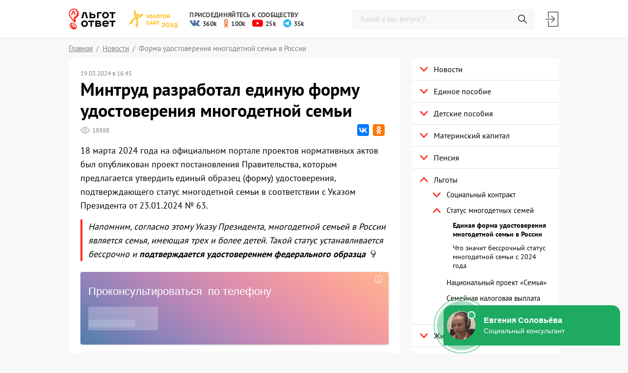

--- FILE ---
content_type: text/html; charset=UTF-8
request_url: https://lgototvet.ru/news/forma-udostovereniya-mnogodetnoj-semi-2024/
body_size: 20037
content:
<!DOCTYPE html>
<html lang="ru">
<head>
    <title>Новое удостоверение многодетной семьи в 2024 году (проект Минтруда) | ЛьготОтвет</title>

    <script>window.yaContextCb = window.yaContextCb || []</script>
    <script src="https://yandex.ru/ads/system/context.js" async></script>

    <meta charset="utf-8">
    <meta http-equiv="X-UA-Compatible" content="IE=edge">
    <meta name="viewport"
          content="width=device-width, user-scalable=no, initial-scale=1.0, maximum-scale=1.0, minimum-scale=1.0">
    <link rel="apple-touch-icon" sizes="180x180"
          href="/wp-content/themes/posobie-expert/Assets/release/images/favicons/apple-touch-icon.png">
    <link rel="icon" type="image/png" sizes="32x32"
          href="/wp-content/themes/posobie-expert/Assets/release/images/favicons/favicon-32x32.png">
    <link rel="icon" type="image/png" sizes="192x192"
          href="/wp-content/themes/posobie-expert/Assets/release/images/favicons/android-chrome-192x192.png">
    <link rel="icon" type="image/png" sizes="16x16"
          href="/wp-content/themes/posobie-expert/Assets/release/images/favicons/favicon-16x16.png">
    <link rel="manifest"
          href="/wp-content/themes/posobie-expert/Assets/release/images/favicons/manifest.json">
    <link rel="mask-icon" color="#ff2c26"
          href="/wp-content/themes/posobie-expert/Assets/release/images/favicons/safari-pinned-tab.svg">
    <meta name="apple-mobile-web-app-title" content="lgototvet.ru">
    <meta name="application-name" content="lgototvet.ru">
    <meta name="msapplication-TileColor" content="#ff302a">
    <meta name="msapplication-TileImage"
          content="/wp-content/themes/posobie-expert/Assets/release/images/favicons/mstile-144x144.png">
    <meta name="theme-color" content="#ff2c26">
    <link rel="stylesheet" href="/wp-content/themes/posobie-expert/Assets/release/build/style.css">
    
<!-- All In One SEO Pack 3.6.2[44,110] -->
<meta name="description"  content="Минтруд разработал проект постановления Правительства, которым предлагается утвердить форму удостоверения многодетной семьи в соответствии с Указом Президента от 23.01.2024 № 63. При этом оно может быть как на электронном, так и на бумажном носителе. Оформить удостоверение многодетной семьи в электронном виде через Госуслуги можно будет с 1 июля 2024 года." />

<link rel="canonical" href="https://lgototvet.ru/news/forma-udostovereniya-mnogodetnoj-semi-2024/" />
<!-- All In One SEO Pack -->
		<script type="text/javascript">
			window._wpemojiSettings = {"baseUrl":"https:\/\/s.w.org\/images\/core\/emoji\/12.0.0-1\/72x72\/","ext":".png","svgUrl":"https:\/\/s.w.org\/images\/core\/emoji\/12.0.0-1\/svg\/","svgExt":".svg","source":{"concatemoji":"https:\/\/lgototvet.ru\/wp-includes\/js\/wp-emoji-release.min.js?ver=5.4.18"}};
			/*! This file is auto-generated */
			!function(e,a,t){var n,r,o,i=a.createElement("canvas"),p=i.getContext&&i.getContext("2d");function s(e,t){var a=String.fromCharCode;p.clearRect(0,0,i.width,i.height),p.fillText(a.apply(this,e),0,0);e=i.toDataURL();return p.clearRect(0,0,i.width,i.height),p.fillText(a.apply(this,t),0,0),e===i.toDataURL()}function c(e){var t=a.createElement("script");t.src=e,t.defer=t.type="text/javascript",a.getElementsByTagName("head")[0].appendChild(t)}for(o=Array("flag","emoji"),t.supports={everything:!0,everythingExceptFlag:!0},r=0;r<o.length;r++)t.supports[o[r]]=function(e){if(!p||!p.fillText)return!1;switch(p.textBaseline="top",p.font="600 32px Arial",e){case"flag":return s([127987,65039,8205,9895,65039],[127987,65039,8203,9895,65039])?!1:!s([55356,56826,55356,56819],[55356,56826,8203,55356,56819])&&!s([55356,57332,56128,56423,56128,56418,56128,56421,56128,56430,56128,56423,56128,56447],[55356,57332,8203,56128,56423,8203,56128,56418,8203,56128,56421,8203,56128,56430,8203,56128,56423,8203,56128,56447]);case"emoji":return!s([55357,56424,55356,57342,8205,55358,56605,8205,55357,56424,55356,57340],[55357,56424,55356,57342,8203,55358,56605,8203,55357,56424,55356,57340])}return!1}(o[r]),t.supports.everything=t.supports.everything&&t.supports[o[r]],"flag"!==o[r]&&(t.supports.everythingExceptFlag=t.supports.everythingExceptFlag&&t.supports[o[r]]);t.supports.everythingExceptFlag=t.supports.everythingExceptFlag&&!t.supports.flag,t.DOMReady=!1,t.readyCallback=function(){t.DOMReady=!0},t.supports.everything||(n=function(){t.readyCallback()},a.addEventListener?(a.addEventListener("DOMContentLoaded",n,!1),e.addEventListener("load",n,!1)):(e.attachEvent("onload",n),a.attachEvent("onreadystatechange",function(){"complete"===a.readyState&&t.readyCallback()})),(n=t.source||{}).concatemoji?c(n.concatemoji):n.wpemoji&&n.twemoji&&(c(n.twemoji),c(n.wpemoji)))}(window,document,window._wpemojiSettings);
		</script>
		<!-- lgototvet.ru is managing ads with Advanced Ads --><script>
						advanced_ads_ready=function(){var fns=[],listener,doc=typeof document==="object"&&document,hack=doc&&doc.documentElement.doScroll,domContentLoaded="DOMContentLoaded",loaded=doc&&(hack?/^loaded|^c/:/^loaded|^i|^c/).test(doc.readyState);if(!loaded&&doc){listener=function(){doc.removeEventListener(domContentLoaded,listener);window.removeEventListener("load",listener);loaded=1;while(listener=fns.shift())listener()};doc.addEventListener(domContentLoaded,listener);window.addEventListener("load",listener)}return function(fn){loaded?setTimeout(fn,0):fns.push(fn)}}();
						</script>
		<style type="text/css">
img.wp-smiley,
img.emoji {
	display: inline !important;
	border: none !important;
	box-shadow: none !important;
	height: 1em !important;
	width: 1em !important;
	margin: 0 .07em !important;
	vertical-align: -0.1em !important;
	background: none !important;
	padding: 0 !important;
}
</style>
	<link rel='stylesheet' id='protect-link-css-css'  href='https://lgototvet.ru/wp-content/plugins/wp-copy-protect-with-color-design/css/protect_style.css?ver=5.4.18' type='text/css' media='all' />
<link rel='stylesheet' id='wp-corrector-css'  href='https://lgototvet.ru/wp-content/plugins/wp-corrector/css/corrector.css?ver=5.4.18' type='text/css' media='all' />
<script type='text/javascript' src='https://lgototvet.ru/wp-includes/js/jquery/jquery.js?ver=1.12.4-wp'></script>
<script type='text/javascript' src='https://lgototvet.ru/wp-includes/js/jquery/jquery-migrate.min.js?ver=1.4.1'></script>
		
		<script type="text/javascript">
			jQuery(function($){
				$('.protect_contents-overlay').css('background-color', '#000000');
			});
		</script>

		
						<script type="text/javascript">
				jQuery(function($){
					$('img').attr('onmousedown', 'return false');
					$('img').attr('onselectstart','return false');
				    $(document).on('contextmenu',function(e){

							

				        return false;
				    });
				});
				</script>

									<style>
					* {
					   -ms-user-select: none; /* IE 10+ */
					   -moz-user-select: -moz-none;
					   -khtml-user-select: none;
					   -webkit-user-select: none;
					   -webkit-touch-callout: none;
					   user-select: none;
					   }

					   input,textarea,select,option {
					   -ms-user-select: auto; /* IE 10+ */
					   -moz-user-select: auto;
					   -khtml-user-select: auto;
					   -webkit-user-select: auto;
					   user-select: auto;
				       }
					</style>
					
														
					
								
				
								
				
				
				<!-- Og --><meta property="og:site_name" content="lgototvet.ru" /><meta property="og:type" content="article"><meta property="og:url" content="https://lgototvet.ru/news/forma-udostovereniya-mnogodetnoj-semi-2024/" /><meta property="og:title" content="Минтруд разработал единую форму удостоверения многодетной семьи" /><meta property="og:description" content="Минтруд разработал проект постановления Правительства, которым предлагается утвердить форму удостоверения многодетной семьи в соответствии с Указом Президента от 23.01.2024 № 63. При этом оно может быть как на электронном, так и на бумажном носителе. Оформить удостоверение многодетной семьи в электронном виде через Госуслуги можно будет с 1 июля 2024 года." /><meta property="og:image" content="https://lgototvet.ru/wp-content/uploads/og/34086_b64f4a2f_630.jpg" /><meta property="vk:image" content="https://lgototvet.ru/wp-content/uploads/og/34086_b64f4a2f_536.jpg" /><meta property="twitter:image" content="https://lgototvet.ru/wp-content/uploads/og/34086_b64f4a2f_630.jpg" /><style type="text/css">.recentcomments a{display:inline !important;padding:0 !important;margin:0 !important;}</style><script data-ad-client="ca-pub-6547023176140506" async src="https://pagead2.googlesyndication.com/pagead/js/adsbygoogle.js"></script>    <script type="text/javascript" src="https://socialsend.ru/static/js/api/api.min.js"></script>
    <!-- Global site tag (gtag.js) - Google Analytics -->
    <script async src="https://www.googletagmanager.com/gtag/js?id=UA-41205314-1"></script>
    <script>
        window.dataLayer = window.dataLayer || [];

        function gtag() {
            dataLayer.push(arguments);
        }

        gtag('js', new Date());

        gtag('config', 'UA-41205314-1');
    </script>
    <!-- Yandex.Metrika counter -->
    <script type="text/javascript">
        (function (m, e, t, r, i, k, a) {
            m[i] = m[i] || function () {
                (m[i].a = m[i].a || []).push(arguments)
            };
            m[i].l = 1 * new Date();
            k = e.createElement(t), a = e.getElementsByTagName(t)[0], k.async = 1, k.src = r, a.parentNode.insertBefore(k, a)
        })
        (window, document, "script", "https://mc.yandex.ru/metrika/tag.js", "ym");
        ym(21346630, "init", {
            clickmap: true,
            trackLinks: true,
            accurateTrackBounce: true,
            webvisor: true
        });
    </script>
    <noscript>
        <div><img src="https://mc.yandex.ru/watch/21346630" style="position:absolute; left:-9999px;" alt=""/></div>
    </noscript>
    <!-- /Yandex.Metrika counter -->
    <script type="text/javascript">
        !function () {
            var t = document.createElement("script");
            t.type = "text/javascript", t.async = !0, t.src = "https://vk.com/js/api/openapi.js?166", t.onload = function () {
                VK.Retargeting.Init("VK-RTRG-196846-2Iw7i"), VK.Retargeting.Hit()
            }, document.head.appendChild(t)
        }();
    </script>
    <noscript>
        <img src="https://vk.com/rtrg?p=VK-RTRG-196846-2Iw7i" style="position:fixed; left:-999px;" alt=""/>
    </noscript>
</head>
<body>

    <div class="posob-telefonbar" id="posob-65211391"><div id='telefonbar_box'></div>
<style>
	#telefonbar_box { transform: none !important; }
</style>
<!--Площадка: lgototvet.ru NEW / * / *-->
<!--Тип баннера: Telefonbar Desktop-->
<!--Расположение: Перетяжка над сайтом-->
<script>
(function(w, n) {
    w[n] = w[n] || [];
    w[n].push([{
        ownerId: 253058,
        containerId: 'telefonbar_box',
        params: {
            pp: 'kbg',
            ps: 'dkcb',
            p2: 'gmad'
        },
	    onRender: function() { 	  
			setTimeout(function run() {
                if(typeof (window.headerTopOffset) === "function"){
	                window.headerTopOffset();
	            } else {
		            setTimeout(run, 100);
	            }  
            }, 100);			
		},
    }, ['desktop'], {
        tabletWidth: 1023,
        phoneWidth: 480,
        isAutoReloads: false
    }]);
})(window, 'adfoxAsyncParamsAdaptive');
</script>

<!--Площадка: lgototvet.ru NEW / * / *-->
<!--Тип баннера: Telefonbar Mobile-->
<!--Расположение: Перетяжка над сайтом-->
<script>
(function(w, n) {
    w[n] = w[n] || [];
    w[n].push([{
        ownerId: 253058,
        containerId: 'telefonbar_box',
        params: {
            pp: 'kbg',
            ps: 'dkcb',
            p2: 'gmac'
        },
	    onRender: function() { 	
			setTimeout(function run() {
                if(typeof (window.headerTopOffset) === "function"){
	                window.headerTopOffset();
	            } else {
		            setTimeout(run, 100);
	            }  
            }, 100);
		},
    }, ['tablet', 'phone'], {
        tabletWidth: 1023,
        phoneWidth: 480,
        isAutoReloads: false
    }]);
})(window, 'adfoxAsyncParamsAdaptive');
</script></div>
<header class="header">

    
    <div class="header__main">
        <div class="container">
            <div class="header__burger"><span></span><span></span><span></span></div>
            <div class="header__logo">
                <a class="logo" href="/"> <img
                            src="/wp-content/themes/posobie-expert/Assets/release/images/logo.svg"
                            alt=""></a>
            </div>
            <a class="header__fresh" href="#bottom_block_2">
                Свежее <span class="header__fresh-count">1</span>
            </a>
            <div class="header__prize">
                <img src="/wp-content/themes/posobie-expert/Assets/release/images/prize-gold-site.svg" alt="">
                <div class="header__prize-dropdown"></div>
            </div>
            <div class="header__social">
                <span class="header__social-title">Присоединяйтесь к сообществу</span>
                <div id="topbar" class="header__social-wrap">
                    <a id="top_social-2" class="header__social-item top_social" href="https://vk.com/lgototvet?utm_referrer=lgototvet_header" target="_blank" rel="noopener noreferrer"><img class="header__social-img" src="https://lgototvet.ru/wp-content/themes/posobie-expert/Assets/release/images/vk-social-network-logo.svg" alt="%1$s"><span class="header__social-count">360k</span></a><a id="top_social-3" class="header__social-item top_social" href="https://ok.ru/lgototvet?utm_referrer=lgototvet_header" target="_blank" rel="noopener noreferrer"><img class="header__social-img" src="https://lgototvet.ru/wp-content/themes/posobie-expert/Assets/release/images/odnoklassniki-logo.svg" alt="%1$s"><span class="header__social-count">100k</span></a><a id="top_social-4" class="header__social-item top_social" href="https://www.youtube.com/@lgototvet?utm_referrer=lgototvet_header" target="_blank" rel="noopener noreferrer"><img class="header__social-img" src="https://lgototvet.ru/wp-content/themes/posobie-expert/Assets/release/images/youtube-btn-hover.svg" alt="%1$s"><span class="header__social-count">25k</span></a><a id="top_social-5" class="header__social-item top_social" href="https://t.me/+vRO7ZTTYeb9hN2Iy" target="_blank" rel="noopener noreferrer"><img class="header__social-img" src="https://lgototvet.ru/wp-content/themes/posobie-expert/Assets/release/images/telegram-logo.svg" alt="%1$s"><span class="header__social-count">35k</span></a>                </div>
            </div>
            <div class="header__personal">
                <div class="header__search">
                    <div class="header__search__btn"></div>
                    <form class="search__form" role="search" method="get" id="searchform"
                          action="https://lgototvet.ru/">
                        <input class="search__field" type="text" placeholder="Какой у вас вопрос?"
                               value="" name="s"
                               id="s" data-required="true">
                        <input class="search__btn" type="submit">
                        <div class="search__close"><i class="svg-image-close svg-image-close-dims"></i></div>
                    </form>
                </div>

                <div id="ajax__account__menu"
                    <div class="header__account">
                        <div class="hint">
                            <i class="header__account__login js-show-auth" onclick="yaCounter21346630.reachGoal('click-auth-in-header');"></i>
                            <i class="header__account__icon hint__toggle"></i>
                            <div class="hint__popup">
                                <a class="hint__text">Выйти</a>
                            </div>
                        </div>
                    </div>
                </div>

                            </div>
        </div>
    </div>
</header>
    <main class="main main--breadcrumbs">
        <div class="breadcrumbs">
            <div class="container">
                <ul class="breadcrumbs-list" itemscope itemtype="http://schema.org/BreadcrumbList"><li class="breadcrumbs-list__item"><a class="breadcrumbs-list__link" href="https://lgototvet.ru"><span>Главная</span></a></li>
<li class="breadcrumbs-list__item" itemprop="itemListElement" itemscope itemtype="http://schema.org/ListItem"><a class="breadcrumbs-list__link" itemprop="item" href="https://lgototvet.ru/news/"><span itemprop="name">Новости</span><meta itemprop="position" content="1" /></a></li>
<li class="breadcrumbs-list__text">Форма удостоверения многодетной семьи в России</li></ul>            </div>
        </div>
                <div class="container main__container">    <div class="content">
                    <article class="article" itemscope itemtype="https://schema.org/Article">
    <header class="article__header">
        <div class="article__header__top">
            
                            <time class="article__time" itemprop="datePublished"
                      datetime="2024-03-19T16:45:46+0300">
                    19.03.2024 в 16:45                </time>
                <time style="display: none" itemprop="dateModified"
                      datetime="2024-03-19T16:45:46+0300"></time>
                        </div>
        <div class="article__header__content">
            <h1 class="article__title" itemprop="headline">Минтруд разработал единую форму удостоверения многодетной семьи</h1>
        </div>
        <div class="article__header__bottom">
            <div class="feedback">
                <span class="views feedback__item">
                    <i class="svg-image-views svg-image-views-dims views__icon"></i>
                    <span id="views__text" class="views__text"></span>
                </span>
                            </div>
            <div class="share">
                <div class="ya-share2" data-services="vkontakte,odnoklassniki" data-counter="ig"></div>
            </div>
        </div>
    </header>
    <div itemprop="articleBody">
        <p>18 марта 2024 года на официальном портале проектов нормативных актов был опубликован проект постановления Правительства, которым предлагается утвердить единый образец (форму) удостоверения, подтверждающего статус многодетной семьи в соответствии с Указом Президента от 23.01.2024 № 63.</p>
<p><cite>Напомним, согласно этому Указу Президента, многодетной семьей в России является семья, имеющая трех и более детей. Такой статус устанавливается бессрочно и <strong>подтверждается удостоверением федерального образца</strong> 👇</cite></p>
        <div class="posob-content_1" style="margin-bottom: 15px; " id="posob-1302890673"><div id="content_1"></div>
<div id="feedot--phones-block--79168"></div>
</script></div>        <figure><a href="https://lgototvet.ru/wp-content/uploads/2024/03/forma-udostovereniya-mnogodetnoj-semi-2024.pdf" title="Открыть документ" rel="noopener noreferrer" target="_blank"><img src="https://lgototvet.ru/wp-content/uploads/2024/03/forma-udostovereniya-mnogodetnoj-semi-2024.png" alt="Новое удостоверение многодетной семьи в России"></a><figcaption><a href="https://lgototvet.ru/wp-content/uploads/2024/03/forma-udostovereniya-mnogodetnoj-semi-2024.pdf" title="Открыть документ" rel="noopener noreferrer" target="_blank" style="text-decoration: none; color: inherit;">Единая форма удостоверения многодетной семьи в 2024 году (проект Минтруда)</a></figcaption></figure>
<p>Согласно <a href="https://regulation.gov.ru/Regulation/Npa/PublicView?npaID=146208" target="_blank" rel="noopener noreferrer">проекту постановления</a> Правительства, которое вступит в силу со дня его подписания, порядок выдачи удостоверений будет определен <strong>на уровне регионов</strong>. При этом получить удостоверение можно будет в органах соцзащиты населения. Финансирование расходов, связанных с изготовлением и выдачей удостоверений, также будет осуществляться <strong>из региональных бюджетов</strong>.</p>
<div class="alert">
<p>✅ Как получить выплаты и льготы семьям с детьми — забирайте инструкции в нашем боте-помощнике: <a href="https://t.me/novye_vyplaty_lgototvet_bot" rel="noopener noreferrer" target="_blank"><strong>Перейти >>></strong></a></p>
</div>
<p><cite>В связи с этим региональные органы власти должны будут сами утвердить <strong>порядок выдачи удостоверений</strong>, подтверждающих статус многодетной семьи, который также должен предусматривать беззаявительный порядок оформления этого статуса тем семьям, которые уже имеют региональные удостоверения (свидетельства, справки) на день принятия Указа Президента <a href="https://lgototvet.ru/news/ukaz-prezidenta-o-mnogodetnyh-semyah-2024/">от 23.01.2024 № 63</a> <em>«О мерах социальной поддержки многодетных семей»</em>.</cite></p>
<ul>
<li>Удостоверение предоставляется по факту признания семьи многодетной.</li>
<li>Удостоверение может быть как на электронном, так и на бумажном носителе.</li>
<li>Оно будет использоваться для получения региональных мер соцподдержки внутри региона.</li>
<li>Кроме того, таким удостоверением можно будет пользоваться в поездках по стране при посещении учреждений культуры.</li>
</ul>
<div class="alert" style="padding: 20px">
<p>🔔 <strong>С 1 июля 2024 года</strong> будет предусмотрена возможность оформления удостоверения многодетной семьи в электронном виде <strong>через Госуслуги</strong>. К этому моменту Минтруд также должен утвердить порядок подтверждения статуса многодетной семьи по месту требования (тоже через Госуслуги).</p>
</div>
<div style="border-left: 2px solid #e3e3e3; margin-left: 0px; padding-left: 15px; margin-bottom: 25px;">
<p>📌 Кроме того, Минтруд разработал <a href="https://regulation.gov.ru/Regulation/Npa/PublicView?npaID=146449" target="_blank" rel="noopener noreferrer">официальные разъяснения</a> по вопросам применения Указа Президента о статусе многодетных семей, которые будут утверждены Приказом Минтруда. В частности, <strong>этот документ уточняет:</strong></p>
<ul>
<li>на какие семьи распространяется <a href="https://lgototvet.ru/vopros-otvet/status-mnogodetnoj-semi-bessrochno-2024/">бессрочный статус многодетной семьи</a>;</li>
<li>какие меры социальной поддержки будут предоставляться таким семьям;</li>
<li>
<p>также уточняется, когда прекращается предоставление мер соцподдержки.</p>
<div class='answers-container'><span></span><p class='answers-title'>Цитата из проекта Приказа Минтруда:</p><div class='answers-content' style='display: none;'>
<div style="border-left: 1px dashed #2589de; margin-left: 0px; padding-left: 15px; margin-bottom: 0px; color: #2589de;">
<p>«В случае, если многодетная семья имеет более трех несовершеннолетних детей, предоставление мер социальной поддержки осуществляется до достижения старшим ребенком из трех младших несовершеннолетних детей возраста 18 лет или возраста 23 лет при условии его обучения в организации, осуществляющей образовательную деятельность, по очной форме обучения.</p>
<p>Решение о прекращении предоставления мер социальной поддержки не принимается в период со дня завершения старшим ребенком, достигшим возраста 18 лет, обучения в общеобразовательной организации до дня продолжения его обучения по образовательным программам среднего профессионального и (или) высшего образования в том же календарном году».</p></div>
<p></div></div></li>
</ul>
</div>
<div><a class='article__post-link' data-link='https://lgototvet.ru/vopros-otvet/status-mnogodetnoj-semi-bessrochno-2024/'></a></div>
<p>Более подробный обзор разъяснений Минтруда <strong>читайте в телеграм-канале:</strong></p>
<p><script async src="https://telegram.org/js/telegram-widget.js?22" data-telegram-post="detskoe_posobie/5256" data-width="100%"></script></p>
<div class="alert">
<p>✅ Подпишитесь на наш канал <strong>«Детские пособия» в Телеграме</strong>, чтобы всегда знать, какие выплаты и льготы вам положены. <a href="https://t.me/+xqpy6EjOejRlZjUy" rel="noopener noreferrer" target="_blank"><strong>Подписаться >>></strong></a></p>
</div>
<div><a class='article__post-link' data-link='https://lgototvet.ru/news/ukaz-prezidenta-o-mnogodetnyh-semyah-2024/'></a></div>
                    <meta id="identifier" itemprop="identifier" content="34086">
            <meta itemprop="mainEntityOfPage" content="https://lgototvet.ru/news/forma-udostovereniya-mnogodetnoj-semi-2024/">
            
                            <div style="display:none" itemtype="http://schema.org/Organization" itemprop="author" itemscope>
                    <meta itemprop="telephone" content="+74832590607">
                    <p itemprop="address">Брянск, ул Ульянова, дом 4, офис 414</p>
                    <meta itemprop="name" content="ЛьготОтвет">
                </div>
            
            <div style="display: none" itemprop="publisher" itemtype="http://schema.org/Organization"
                 itemscope>
                <meta itemprop="name" content="RedRocketMedia">
                <link itemprop="url" href="https://redrocketmedia.ru">
                <meta itemprop="telephone" content="+74832590607">
                <meta itemprop="email" href="info@redrocketmedia.ru">
                <p itemprop="brand" itemtype="http://schema.org/Brand" itemscope>
                    <span itemprop="name">RedRocketMedia</span>
                </p>
                <div itemprop="logo" itemtype="http://schema.org/ImageObject" itemscope>
                    <meta itemprop="thumbnail" content="https://redrocketmedia.ru/images/logo.png"/>
                    <link itemprop="url" href="https://redrocketmedia.ru/images/logo.png">
                </div>
                <p itemprop="address">Брянск, ул Ульянова, дом 4, офис 414</p>
            </div>
            <img style="display: none" itemprop="image" src="https://lgototvet.ru/wp-content/uploads/2024/03/forma-udostovereniya-mnogodetnoj-semi-2024.jpg">
                </div>
</article>
<section class="article-mark">
    <h5 class="article-mark__title">Оцените статью и поделитесь с друзьями</h5>
    <div class="article-mark__content">
        <div class="article-mark__item">
            <div class="rating">
                <div class="rating-stars not-voiced">
                                            <input type="radio" name="rating"
                               id="mark5">
                        <label for="mark5">
                            <span class="rating-stars__img ajax-rating" data-post="34086"
                                  data-rating="5"></span>
                        </label>
                        <input type="radio" name="rating"
                               id="mark4.5">
                        <label class="rating-average" for="mark4.5">
                            <span class="rating-stars__img rating-average__img ajax-rating" data-post="34086"
                                  data-rating="4.5"></span>
                        </label>
                                                <input type="radio" name="rating"
                               id="mark4">
                        <label for="mark4">
                            <span class="rating-stars__img ajax-rating" data-post="34086"
                                  data-rating="4"></span>
                        </label>
                        <input type="radio" name="rating"
                               id="mark3.5">
                        <label class="rating-average" for="mark3.5">
                            <span class="rating-stars__img rating-average__img ajax-rating" data-post="34086"
                                  data-rating="3.5"></span>
                        </label>
                                                <input type="radio" name="rating"
                               id="mark3">
                        <label for="mark3">
                            <span class="rating-stars__img ajax-rating" data-post="34086"
                                  data-rating="3"></span>
                        </label>
                        <input type="radio" name="rating"
                               id="mark2.5">
                        <label class="rating-average" for="mark2.5">
                            <span class="rating-stars__img rating-average__img ajax-rating" data-post="34086"
                                  data-rating="2.5"></span>
                        </label>
                                                <input type="radio" name="rating"
                               id="mark2">
                        <label for="mark2">
                            <span class="rating-stars__img ajax-rating" data-post="34086"
                                  data-rating="2"></span>
                        </label>
                        <input type="radio" name="rating"
                               id="mark1.5">
                        <label class="rating-average" for="mark1.5">
                            <span class="rating-stars__img rating-average__img ajax-rating" data-post="34086"
                                  data-rating="1.5"></span>
                        </label>
                                                <input type="radio" name="rating"
                               id="mark1">
                        <label for="mark1">
                            <span class="rating-stars__img ajax-rating" data-post="34086"
                                  data-rating="1"></span>
                        </label>
                        <input type="radio" name="rating"
                               id="mark0.5">
                        <label class="rating-average" for="mark0.5">
                            <span class="rating-stars__img rating-average__img ajax-rating" data-post="34086"
                                  data-rating="0.5"></span>
                        </label>
                                            <span id="ratings-message" class="ratings-message">Поставьте оценку</span>
                </div>
                <div id="rating-num" class="rating-num">4.1</div>
            </div>
            <span class="ratings-all">Всего голосов: <span id="ratings-all"></span></span>
        </div>
        <div class="article-mark__item">
            <div class="share">
                <div class="ya-share2" data-services="vkontakte,odnoklassniki,viber,whatsapp,telegram"></div>
            </div>
        </div>
    </div>
    <div class="article-mark__error">
        <p>Нашли ошибку?<br> Помогите <a class="js-show-error" href="#">исправить</a>.</p>
    </div>
</section>
    <section class="questions">
        <div class="posob-after_content" style="text-align: center; " id="posob-1827320066"><div id='after_content'></div>
<!--Площадка: lgototvet.ru NEW / * / *-->
<!--Тип баннера: Content Desktop-->
<!--Расположение: After Content-->
<script>
(function(w, n) {
    w[n] = w[n] || [];
    w[n].push([{
        ownerId: 253058,
        containerId: 'after_content',
        params: {
            pp: 'kvd',
            ps: 'dkcb',
            p2: 'fqwc'
        }
    }, ['desktop'], {
        tabletWidth: 1023,
        phoneWidth: 480,
        isAutoReloads: false
    }]);
})(window, 'adfoxAsyncParamsAdaptive');
</script>

<!--Площадка: lgototvet.ru NEW / * / *-->
<!--Тип баннера: Content Mobile-->
<!--Расположение: After Content-->
<script>
(function(w, n) {
    w[n] = w[n] || [];
    w[n].push([{
        ownerId: 253058,
        containerId: 'after_content',
        params: {
            pp: 'kvd',
            ps: 'dkcb',
            p2: 'fqwb'
        }
    }, ['tablet', 'phone'], {
        tabletWidth: 1023,
        phoneWidth: 480,
        isAutoReloads: false
    }]);
})(window, 'adfoxAsyncParamsAdaptive');
</script></div>    </section>

    <section class="comments" id="comment-section">
                
            <div id="ajax_comment__container" data-id="34086">
                <div class="comments__content" id="article-comments">
            <div class="comments__header">
                <h3 class="comments__title js-show-comments">Комментарии <span
                            class="gray">0</span></h3>
                            </div>
            <div class="comments-wrap js-show-comments active">
                <div class="comments-inner">
                    <ul id="comments-items" class="comments-items">
                                            </ul>
                                    </div>
            </div>
            <div class="comments-form">
                <div class="comments-form__title">Поделитесь мнением</div>
                <form action="/wp-comments-post.php" method="post" class="comment-form comments__form" novalidate="">
                    <input type="hidden" name="comment_post_ID" value="34086" id="comment_post_ID">
                    <input type="hidden" name="comment_parent" id="comment_parent" value="0">
                    <textarea id="comment" name="comment" maxlength="65525" required="required"></textarea>
                                        <input id="submit" class="comment-submit btn js-show-auth"                            type="submit" onclick="return window.PosobieComments.submit.send(this);" value="Отправить">
                </form>
            </div>
        </div>
            </div>
    </section>




<div class="posob-bottom" style="margin-bottom: 20px; " id="posob-1701813629"><div id='bottom_block'></div>
<div id="feedot--phones-block--79167"></div>
</script></div><div class="posob-bottom_2" id="posob-1504610190"><div id='bottom_block_2'></div>
<!--AdFox START-->
<!--prospectro-->
<!--Площадка: lgototvet.ru / * / *-->
<!--Тип баннера: Banner Mobile-->
<!--Расположение: Bottom 2-й-->
<script>
(function(w, n) {
    w[n] = w[n] || [];
    w[n].push([{
        ownerId: 253058,
        containerId: 'bottom_block_2',
        params: {
            pp: 'ydu',
            ps: 'dkcb',
            p2: 'frbi'
        },
		onRender: function() { 
			var i = 0;
			var time2 = setInterval(function(){
				if (typeof (window.ScrollVertical) === "object") {
					window.ScrollVertical.start();
					window.Opinions.init(); 
					setTimeout(function () {window.FixedBlock.start();},500);
					clearInterval(time2)
				} else {
					if (i==10) {
						clearInterval(time2)
					}
				i++
				}
			}, 100);
		},
    }, ['tablet', 'phone'], {
        tabletWidth: 1023,
        phoneWidth: 480,
        isAutoReloads: false
    }]);
})(window, 'adfoxAsyncParamsAdaptive');
</script></div>
            </div>
<aside class="sidebar">
    <div class="posob-sidebar_right_1" id="posob-1813129692"><!--AdFox START-->
<!--prospectro-->
<!--Площадка: lgototvet.ru / * / *-->
<!--Тип баннера: Sidebar Right-->
<!--Расположение: 1-й-->
<div id="sidebar_right_1"></div>
<script>
    (function(w, n) {
    w[n] = w[n] || [];
    w[n].push([{
        ownerId: 253058,
        containerId: 'sidebar_right_1',
        params: {
            pp: 'kuv',
            ps: 'dkcb',
            p2: 'fqwd'
        },
		onRender: function() { 
			var i = 0;
			var time = setInterval(function(){
				if (typeof (window.ScrollVertical) === "object") {
					window.ScrollVertical.start();
					window.Opinions.init(); 
					setTimeout(function () {window.FixedBlock.start();},500);
					clearInterval(time)
				} else {
					if (i==10) {
						clearInterval(time)
					}
				i++
				}
			}, 100);
		},
    }, ['desktop'], {
        tabletWidth: 1023,
        phoneWidth: 480,
        isAutoReloads: false
     }]);
})(window, 'adfoxAsyncParamsAdaptive');
</script></div>    <div class="sidebar__menu">
        <nav class="menu">
            <ul class="menu-list menu-list--main"><li class="menu-list__item"><span class="menu-list__toggle menu-list__item-wrap">
                         <span class="menu-list__icon"><i class="svg-image-blue-arrow svg-image-blue-arrow-dims"></i>
                         </span>
                         <a href="https://lgototvet.ru/news/" class="menu-list__text">Новости</a></span><ul class="menu-list">	<li class="menu-list__item"><span class="menu-list__toggle menu-list__item-wrap">
                         
                         <a href="https://lgototvet.ru/news/detskie-posobiya-v-sentyabre-2025/" class="menu-list__text">Выплаты в сентябре 2025 года</a></span></li>
	<li class="menu-list__item"><span class="menu-list__toggle menu-list__item-wrap">
                         
                         <a href="https://lgototvet.ru/news/grafik-vyplaty-detskih-posobij-2025/" class="menu-list__text">График выплаты детских пособий от СФР в 2025 году</a></span></li>
	<li class="menu-list__item"><span class="menu-list__toggle menu-list__item-wrap">
                         
                         <a href="https://lgototvet.ru/news/vyplaty-i-pensiya-detyam-invalidam-v-2025-godu/" class="menu-list__text">Выплаты и пенсия детям-инвалидам в 2025 году</a></span></li>
</ul>
</li>
<li class="menu-list__item"><span class="menu-list__toggle menu-list__item-wrap">
                         <span class="menu-list__icon"><i class="svg-image-blue-arrow svg-image-blue-arrow-dims"></i>
                         </span>
                         <a href="https://lgototvet.ru/edinoe-posobie/" class="menu-list__text">Единое пособие</a></span><ul class="menu-list">	<li class="menu-list__item"><span class="menu-list__toggle menu-list__item-wrap">
                         
                         <a href="https://lgototvet.ru/edinoe-posobie/razmer-vyplaty-na-detej-v-2025-godu/" class="menu-list__text">Размер пособия в 2025 году</a></span></li>
	<li class="menu-list__item"><span class="menu-list__toggle menu-list__item-wrap">
                         
                         <a href="https://lgototvet.ru/edinoe-posobie/na-rannih-srokah-beremennosti-2025/" class="menu-list__text">Размер единого пособия беременным в 2025 году</a></span></li>
	<li class="menu-list__item"><span class="menu-list__toggle menu-list__item-wrap">
                         <span class="menu-list__icon"><i class="svg-image-blue-arrow svg-image-blue-arrow-dims"></i>
                         </span>
                         <a href="https://lgototvet.ru/edinoe-posobie/kogda-prodlevat-vyplatu-na-detej-2025/" class="menu-list__text">Продление единого пособия</a></span><ul class="menu-list">		<li class="menu-list__item-wrap"><a href="https://lgototvet.ru/edinoe-posobie/pochemu-ne-prihodit-v-techenie-5-dnej/" class="menu-list__link">Когда первая выплата при продлении единого пособия</a></li>
		<li class="menu-list__item-wrap"><a href="https://lgototvet.ru/edinoe-posobie/otmetit-hotya-by-odnogo-rebenka-gosuslugi/" class="menu-list__link">Необходимо отметить хотя бы одного ребенка на Госуслугах</a></li>
	</ul>
</li>
	<li class="menu-list__item"><span class="menu-list__toggle menu-list__item-wrap">
                         
                         <a href="https://lgototvet.ru/edinoe-posobie/zakon-s-1-yanvarya-2023-goda/" class="menu-list__text">Закон о едином пособии</a></span></li>
	<li class="menu-list__item"><span class="menu-list__toggle menu-list__item-wrap">
                         <span class="menu-list__icon"><i class="svg-image-blue-arrow svg-image-blue-arrow-dims"></i>
                         </span>
                         <a href="https://lgototvet.ru/edinoe-posobie/pravila-naznacheniya-i-vyplaty-2023/" class="menu-list__text">Правила получения</a></span><ul class="menu-list">		<li class="menu-list__item-wrap"><a href="https://lgototvet.ru/edinoe-posobie/novye-pravila-vyplaty-v-2025-godu/" class="menu-list__link">Новые правила в 2025 году</a></li>
		<li class="menu-list__item-wrap"><a href="https://lgototvet.ru/edinoe-posobie/po-beremennosti-na-rannih-srokah-2023/" class="menu-list__link">Правила выплаты беременным</a></li>
		<li class="menu-list__item-wrap"><a href="https://lgototvet.ru/edinoe-posobie/dlya-mnogodetnyh-semej/" class="menu-list__link">Условия для многодетных семей</a></li>
		<li class="menu-list__item-wrap"><a href="https://lgototvet.ru/edinoe-posobie/edinstvennomu-roditelyu/" class="menu-list__link">Может ли мать-одиночка получить единое пособие</a></li>
		<li class="menu-list__item-wrap"><a href="https://lgototvet.ru/edinoe-posobie/novye-pravila-dlya-samozanyatyh-2025/" class="menu-list__link">Как оформить самозанятым</a></li>
		<li class="menu-list__item-wrap"><a href="https://lgototvet.ru/edinoe-posobie/do-17-let-vklyuchitelno-ili-net/" class="menu-list__link">До 17 лет включительно или нет</a></li>
		<li class="menu-list__item-wrap"><a href="https://lgototvet.ru/vopros-otvet/pochemu-v-edinom-posobii-pustoj-mesyac/" class="menu-list__link">Пустой месяц в едином пособии</a></li>
	</ul>
</li>
	<li class="menu-list__item"><span class="menu-list__toggle menu-list__item-wrap">
                         
                         <a href="https://lgototvet.ru/edinoe-posobie/pravila-vyplaty-v-moskve/" class="menu-list__text">Единое пособие в Москве</a></span></li>
	<li class="menu-list__item"><span class="menu-list__toggle menu-list__item-wrap">
                         <span class="menu-list__icon"><i class="svg-image-blue-arrow svg-image-blue-arrow-dims"></i>
                         </span>
                         <a href="https://lgototvet.ru/edinoe-posobie/kompleksnaya-ocenka-nuzhdaemosti/" class="menu-list__text">Комплексная оценка нуждаемости в 2025 году</a></span><ul class="menu-list">		<li class="menu-list__item-wrap"><a href="https://lgototvet.ru/edinoe-posobie/kakie-dohody-uchityvayutsya-pri-naznachenii/" class="menu-list__link">Какие доходы учитываются</a></li>
		<li class="menu-list__item-wrap"><a href="https://lgototvet.ru/edinoe-posobie/kakoe-imushchestvo-uchityvaetsya-pri-naznachenii/" class="menu-list__link">Как учитывается имущество</a></li>
		<li class="menu-list__item-wrap"><a href="https://lgototvet.ru/edinoe-posobie/pravilo-nulevogo-dohoda/" class="menu-list__link">Правило нулевого дохода</a></li>
		<li class="menu-list__item-wrap"><a href="https://lgototvet.ru/edinoe-posobie/schitayut-li-v-dohod-dekretnye-vyplaty/" class="menu-list__link">Как учитываются декретные выплаты при расчете дохода</a></li>
		<li class="menu-list__item-wrap"><a href="https://lgototvet.ru/edinoe-posobie/kak-uchityvayutsya-procenty-po-vkladam/" class="menu-list__link">Как учитываются проценты по вкладам для единого пособия</a></li>
	</ul>
</li>
	<li class="menu-list__item"><span class="menu-list__toggle menu-list__item-wrap">
                         <span class="menu-list__icon"><i class="svg-image-blue-arrow svg-image-blue-arrow-dims"></i>
                         </span>
                         <a href="https://lgototvet.ru/edinoe-posobie/kak-podat-zayavlenie-i-dokumenty/" class="menu-list__text">Как оформить единое пособие</a></span><ul class="menu-list">		<li class="menu-list__item-wrap"><a href="https://lgototvet.ru/edinoe-posobie/mozhno-li-perepodat-zayavlenie-posle-odobreniya/" class="menu-list__link">Можно ли переподать заявление после одобрения</a></li>
		<li class="menu-list__item-wrap"><a href="https://lgototvet.ru/edinoe-posobie/mogut-li-otmenit-posle-odobreniya/" class="menu-list__link">Могут ли отменить единое пособие после одобрения</a></li>
		<li class="menu-list__item-wrap"><a href="https://lgototvet.ru/edinoe-posobie/pochemu-naznachili-na-6-mesyacev/" class="menu-list__link">Могут ли единое пособие назначить на полгода</a></li>
	</ul>
</li>
	<li class="menu-list__item"><span class="menu-list__toggle menu-list__item-wrap">
                         
                         <a href="https://lgototvet.ru/edinoe-posobie/kak-vyplachivaetsya-posle-odobreniya/" class="menu-list__text">Как выплачивается пособие после одобрения заявления</a></span></li>
	<li class="menu-list__item"><span class="menu-list__toggle menu-list__item-wrap">
                         
                         <a href="https://lgototvet.ru/vopros-otvet/otkazali-v-edinom-posobii-prichiny-otkaza-i-chto-delat/" class="menu-list__text">Что делать, если пришел отказ</a></span></li>
</ul>
</li>
<li class="menu-list__item"><span class="menu-list__toggle menu-list__item-wrap">
                         <span class="menu-list__icon"><i class="svg-image-blue-arrow svg-image-blue-arrow-dims"></i>
                         </span>
                         <a href="https://lgototvet.ru/detskie-posobiya/" class="menu-list__text">Детские пособия</a></span><ul class="menu-list">	<li class="menu-list__item"><span class="menu-list__toggle menu-list__item-wrap">
                         
                         <a href="https://lgototvet.ru/detskie-posobiya/po-beremennosti-i-rodam/" class="menu-list__text">По беременности и родам</a></span></li>
	<li class="menu-list__item"><span class="menu-list__toggle menu-list__item-wrap">
                         
                         <a href="https://lgototvet.ru/detskie-posobiya/dekretnyj-otpusk/" class="menu-list__text">Декретный отпуск</a></span></li>
	<li class="menu-list__item"><span class="menu-list__toggle menu-list__item-wrap">
                         <span class="menu-list__icon"><i class="svg-image-blue-arrow svg-image-blue-arrow-dims"></i>
                         </span>
                         <a href="https://lgototvet.ru/detskie-posobiya/edinovremennoe-pri-rozhdenii-rebenka-2025/" class="menu-list__text">Единовременное пособие при рождении ребенка в 2025 году</a></span><ul class="menu-list">		<li class="menu-list__item-wrap"><a href="https://lgototvet.ru/detskie-posobiya/vyplaty-pri-rozhdenii-pervogo-rebenka-2025/" class="menu-list__link">При рождении первого ребенка</a></li>
		<li class="menu-list__item-wrap"><a href="https://lgototvet.ru/detskie-posobiya/vyplaty-pri-rozhdenii-vtorogo-rebenka-2025/" class="menu-list__link">При рождении второго ребенка</a></li>
		<li class="menu-list__item-wrap"><a href="https://lgototvet.ru/detskie-posobiya/vyplaty-pri-rozhdenii-tretego-rebenka-2025/" class="menu-list__link">При рождении третьего ребенка</a></li>
	</ul>
</li>
	<li class="menu-list__item"><span class="menu-list__toggle menu-list__item-wrap">
                         <span class="menu-list__icon"><i class="svg-image-blue-arrow svg-image-blue-arrow-dims"></i>
                         </span>
                         <a href="https://lgototvet.ru/detskie-posobiya/ezhemesyachnye/" class="menu-list__text">Ежемесячные пособия</a></span><ul class="menu-list">		<li class="menu-list__item-wrap"><a href="https://lgototvet.ru/detskie-posobiya/po-uhodu-za-rebenkom/" class="menu-list__link">Пособие по уходу за ребенком</a></li>
		<li class="menu-list__item-wrap"><a href="https://lgototvet.ru/detskie-posobiya/putinskie-vyplaty-na-detej-2025/" class="menu-list__link">Путинские выплаты на первого ребенка до 3 лет в 2025 году</a></li>
		<li class="menu-list__item-wrap"><a href="https://lgototvet.ru/detskie-posobiya/za-kakoj-period-berutsya-dohody-v-2025-godu/" class="menu-list__link">За какой период берутся доходы на пособия в 2025 году</a></li>
		<li class="menu-list__item-wrap"><a href="https://lgototvet.ru/vopros-otvet/kogda-prodlevat-detskie-posobiya-v-2025-godu/" class="menu-list__link">Когда подавать на продление детских пособий в 2025 году</a></li>
	</ul>
</li>
	<li class="menu-list__item"><span class="menu-list__toggle menu-list__item-wrap">
                         
                         <a href="https://lgototvet.ru/detskie-posobiya/regiony/" class="menu-list__text">Детские пособия в регионах</a></span></li>
</ul>
</li>
<li class="menu-list__item"><span class="menu-list__toggle menu-list__item-wrap">
                         <span class="menu-list__icon"><i class="svg-image-blue-arrow svg-image-blue-arrow-dims"></i>
                         </span>
                         <a href="https://lgototvet.ru/materinskiy-kapital/" class="menu-list__text">Материнский капитал</a></span><ul class="menu-list">	<li class="menu-list__item"><span class="menu-list__toggle menu-list__item-wrap">
                         
                         <a href="https://lgototvet.ru/materinskiy-kapital/v-2025-godu/" class="menu-list__text">Материнский капитал в 2025</a></span></li>
	<li class="menu-list__item"><span class="menu-list__toggle menu-list__item-wrap">
                         <span class="menu-list__icon"><i class="svg-image-blue-arrow svg-image-blue-arrow-dims"></i>
                         </span>
                         <a href="https://lgototvet.ru/materinskiy-kapital/na-chto-mozhno-potratit/" class="menu-list__text">На что можно потратить материнский капитал</a></span><ul class="menu-list">		<li class="menu-list__item-wrap"><a href="https://lgototvet.ru/vopros-otvet/matkapital-na-uluchshenie-zhilishchnyh-uslovij/" class="menu-list__link">Материнский капитал на улучшение жилищных условий</a></li>
		<li class="menu-list__item-wrap"><a href="https://lgototvet.ru/materinskiy-kapital/ezhemesyachnaya-vyplata-do-3-let/" class="menu-list__link">Ежемесячные выплаты из материнского капитала</a></li>
		<li class="menu-list__item-wrap"><a href="https://lgototvet.ru/news/kak-poluchit-10-tysyach-iz-materinskogo-kapitala/" class="menu-list__link">Выплата до 10 тысяч рублей из остатков средств маткапитала</a></li>
		<li class="menu-list__item-wrap"><a href="https://lgototvet.ru/materinskiy-kapital/kak-oplatit-obuchenie/" class="menu-list__link">Как оплатить обучение ребенка</a></li>
		<li class="menu-list__item-wrap"><a href="https://lgototvet.ru/materinskiy-kapital/kak-oplatit-detskij-sad/" class="menu-list__link">Оплата детского сада материнским капиталом</a></li>
		<li class="menu-list__item-wrap"><a href="https://lgototvet.ru/materinskiy-kapital/na-pensiyu/" class="menu-list__link">На накопительную пенсию</a></li>
		<li class="menu-list__item-wrap"><a href="https://lgototvet.ru/news/materinskij-kapital-na-rebenka-invalida-novyj-perechen/" class="menu-list__link">На ребенка-инвалида</a></li>
	</ul>
</li>
	<li class="menu-list__item"><span class="menu-list__toggle menu-list__item-wrap">
                         
                         <a href="https://lgototvet.ru/materinskiy-kapital/regionalniy/" class="menu-list__text">Региональный маткапитал</a></span></li>
	<li class="menu-list__item"><span class="menu-list__toggle menu-list__item-wrap">
                         
                         <a href="https://lgototvet.ru/materinskiy-kapital/na-pokupku-avtomobilya/" class="menu-list__text">Материнский капитал на покупку автомобиля</a></span></li>
</ul>
</li>
<li class="menu-list__item"><span class="menu-list__toggle menu-list__item-wrap">
                         <span class="menu-list__icon"><i class="svg-image-blue-arrow svg-image-blue-arrow-dims"></i>
                         </span>
                         <a href="https://lgototvet.ru/pensiya/" class="menu-list__text">Пенсия</a></span><ul class="menu-list">	<li class="menu-list__item"><span class="menu-list__toggle menu-list__item-wrap">
                         
                         <a href="https://lgototvet.ru/news/indeksaciya-pensij-i-socialnyh-vyplat-v-2025-godu/" class="menu-list__text">Индексация пенсий в 2025 году</a></span></li>
	<li class="menu-list__item"><span class="menu-list__toggle menu-list__item-wrap">
                         
                         <a href="https://lgototvet.ru/news/prinyat-zakon-ob-indeksacii-pensij-rabotayushchim-pensioneram/" class="menu-list__text">Принят закон об индексации пенсий работающим пенсионерам</a></span></li>
	<li class="menu-list__item"><span class="menu-list__toggle menu-list__item-wrap">
                         
                         <a href="https://lgototvet.ru/pensiya/kto-vyhodit-v-2025-godu/" class="menu-list__text">Выход на пенсию в 2025 году</a></span></li>
	<li class="menu-list__item"><span class="menu-list__toggle menu-list__item-wrap">
                         
                         <a href="https://lgototvet.ru/pensiya/edinovremennaya-vyplata-pensionnyh-nakoplenij-2024/" class="menu-list__text">Единовременная выплата пенсионных накоплений</a></span></li>
	<li class="menu-list__item"><span class="menu-list__toggle menu-list__item-wrap">
                         
                         <a href="https://lgototvet.ru/news/vyplaty-po-uhodu-za-pozhilymi-i-invalidami-izmeneniya-s-2025-goda/" class="menu-list__text">С 2025 года отменят пособие по уходу за пенсионерами и будет новая надбавка к пенсии</a></span></li>
	<li class="menu-list__item"><span class="menu-list__toggle menu-list__item-wrap">
                         
                         <a href="https://lgototvet.ru/vopros-otvet/skolko-nuzhno-ballov-dlya-horoshej-pensii/" class="menu-list__text">Сколько нужно баллов для хорошей пенсии в 2024 году</a></span></li>
	<li class="menu-list__item"><span class="menu-list__toggle menu-list__item-wrap">
                         
                         <a href="https://lgototvet.ru/news/vyplaty-pensioneram-ko-dnyu-pozhilogo-cheloveka-v-2024-godu/" class="menu-list__text">Выплаты к Дню пожилого человека в 2024 году</a></span></li>
	<li class="menu-list__item"><span class="menu-list__toggle menu-list__item-wrap">
                         <span class="menu-list__icon"><i class="svg-image-blue-arrow svg-image-blue-arrow-dims"></i>
                         </span>
                         <a href="https://lgototvet.ru/vopros-otvet/kakie-pribavki-i-doplaty-k-pensii-2024/" class="menu-list__text">Какие есть прибавки и доплаты к пенсии в 2024 году</a></span><ul class="menu-list">		<li class="menu-list__item-wrap"><a href="https://lgototvet.ru/news/povyshenie-pensii-s-1-aprelya-2024/" class="menu-list__link">Пенсии с 1 апреля 2024 года</a></li>
		<li class="menu-list__item-wrap"><a href="https://lgototvet.ru/news/povyshenie-voennoj-pensii-s-1-oktyabrya-2024-goda/" class="menu-list__link">Повышение пенсии военным пенсионерам с 1 октября 2024</a></li>
		<li class="menu-list__item-wrap"><a href="https://lgototvet.ru/news/pensii-s-1-avgusta-2024/" class="menu-list__link">Пенсии с 1 августа 2024 &#8212; кому повысят и на сколько</a></li>
		<li class="menu-list__item-wrap"><a href="https://lgototvet.ru/news/v-avguste-2024-rabotayushchim-pensioneram-povysyat-pensii/" class="menu-list__link">В августе 2024 работающим пенсионерам повысят пенсию</a></li>
		<li class="menu-list__item-wrap"><a href="https://lgototvet.ru/news/pensii-s-1-sentyabrya-2024-i-novye-vyplaty-pensioneram/" class="menu-list__link">Пенсии с 1 сентября 2024 и единовременные выплаты пенсионерам</a></li>
	</ul>
</li>
</ul>
</li>
<li class="menu-list__item"><span class="menu-list__toggle menu-list__item-wrap">
                         <span class="menu-list__icon"><i class="svg-image-blue-arrow svg-image-blue-arrow-dims"></i>
                         </span>
                         <a href="https://lgototvet.ru/lgoty/" class="menu-list__text">Льготы</a></span><ul class="menu-list">	<li class="menu-list__item"><span class="menu-list__toggle menu-list__item-wrap">
                         <span class="menu-list__icon"><i class="svg-image-blue-arrow svg-image-blue-arrow-dims"></i>
                         </span>
                         <a href="https://lgototvet.ru/news/novye-pravila-socialnogo-kontrakta-2024/" class="menu-list__text">Социальный контракт</a></span><ul class="menu-list">		<li class="menu-list__item-wrap"><a href="https://lgototvet.ru/news/testirovanie-dlya-soc-kontrakta-msp-rf/" class="menu-list__link">Тестирование для получения социального контракта</a></li>
	</ul>
</li>
	<li class="menu-list__item"><span class="menu-list__toggle menu-list__item-wrap">
                         <span class="menu-list__icon"><i class="svg-image-blue-arrow svg-image-blue-arrow-dims"></i>
                         </span>
                         <a href="https://lgototvet.ru/news/ukaz-prezidenta-o-mnogodetnyh-semyah-2024/" class="menu-list__text">Статус многодетных семей</a></span><ul class="menu-list">		<li class="menu-list__item-wrap"><a href="https://lgototvet.ru/news/forma-udostovereniya-mnogodetnoj-semi-2024/" aria-current="page" class="menu-list__link current">Единая форма удостоверения многодетной семьи в России</a></li>
		<li class="menu-list__item-wrap"><a href="https://lgototvet.ru/vopros-otvet/status-mnogodetnoj-semi-bessrochno-2024/" class="menu-list__link">Что значит бессрочный статус многодетной семьи с 2024 года</a></li>
	</ul>
</li>
	<li class="menu-list__item"><span class="menu-list__toggle menu-list__item-wrap">
                         
                         <a href="https://lgototvet.ru/news/natsionalnyj-proekt-semya-2024/" class="menu-list__text">Национальный проект «Семья»</a></span></li>
	<li class="menu-list__item"><span class="menu-list__toggle menu-list__item-wrap">
                         
                         <a href="https://lgototvet.ru/vopros-otvet/semejnaya-nalogovaya-vyplata-2026/" class="menu-list__text">Семейная налоговая выплата</a></span></li>
	<li class="menu-list__item"><span class="menu-list__toggle menu-list__item-wrap">
                         
                         <a href="https://lgototvet.ru/v-regionah/" class="menu-list__text">Льготы и выплаты в регионах</a></span></li>
</ul>
</li>
<li class="menu-list__item"><span class="menu-list__toggle menu-list__item-wrap">
                         <span class="menu-list__icon"><i class="svg-image-blue-arrow svg-image-blue-arrow-dims"></i>
                         </span>
                         <a href="https://lgototvet.ru/zhilyo/" class="menu-list__text">Жилье</a></span><ul class="menu-list">	<li class="menu-list__item"><span class="menu-list__toggle menu-list__item-wrap">
                         <span class="menu-list__icon"><i class="svg-image-blue-arrow svg-image-blue-arrow-dims"></i>
                         </span>
                         <a href="https://lgototvet.ru/zhilyo/450-tysyach-na-ipoteku/" class="menu-list__text">450 тысяч на ипотеку</a></span><ul class="menu-list">		<li class="menu-list__item-wrap"><a href="https://lgototvet.ru/zhilyo/450-tysyach-na-ipoteku/usloviya-polucheniya/" class="menu-list__link">Условия получения 450 тысяч</a></li>
		<li class="menu-list__item-wrap"><a href="https://lgototvet.ru/zhilyo/450-tysyach-na-ipoteku/kak-podat-cherez-gosuslugi/" class="menu-list__link">Как подать через Госуслуги</a></li>
		<li class="menu-list__item-wrap"><a href="https://lgototvet.ru/zhilyo/450-tysyach-na-ipoteku/prodlenie-programmy-2024/" class="menu-list__link">Продление 450000 на ипотеку</a></li>
	</ul>
</li>
</ul>
</li>
<li class="menu-list__item"><span class="menu-list__toggle menu-list__item-wrap">
                         <span class="menu-list__icon"><i class="svg-image-blue-arrow svg-image-blue-arrow-dims"></i>
                         </span>
                         <a href="https://lgototvet.ru/nalogi/" class="menu-list__text">Налоги</a></span><ul class="menu-list">	<li class="menu-list__item"><span class="menu-list__toggle menu-list__item-wrap">
                         
                         <a href="https://lgototvet.ru/nalogi/nalogovyj-vychet/" class="menu-list__text">Налоговые вычеты</a></span></li>
</ul>
</li>
<li class="menu-list__item"><span class="menu-list__toggle menu-list__item-wrap">
                         <span class="menu-list__icon"><i class="svg-image-blue-arrow svg-image-blue-arrow-dims"></i>
                         </span>
                         <a href="https://lgototvet.ru/obsuzhdaemoe/" class="menu-list__text">Обсуждаемое</a></span><ul class="menu-list">	<li class="menu-list__item"><span class="menu-list__toggle menu-list__item-wrap">
                         
                         <a href="https://lgototvet.ru/vygodno/" class="menu-list__text">Выгодно</a></span></li>
	<li class="menu-list__item"><span class="menu-list__toggle menu-list__item-wrap">
                         <span class="menu-list__icon"><i class="svg-image-blue-arrow svg-image-blue-arrow-dims"></i>
                         </span>
                         <a href="https://lgototvet.ru/obrazovanie/" class="menu-list__text">Образование</a></span><ul class="menu-list">		<li class="menu-list__item-wrap"><a href="https://lgototvet.ru/obsuzhdaemoe/pfdo-personalnoe-dopolnitelnoe-obrazovanie/" class="menu-list__link">Сертификат ПФДО для детей</a></li>
		<li class="menu-list__item-wrap"><a href="https://lgototvet.ru/vopros-otvet/kompensaciya-za-detskij-sad-cherez-gosuslugi/" class="menu-list__link">Как оформить компенсацию за детский сад через Госуслуги</a></li>
	</ul>
</li>
	<li class="menu-list__item"><span class="menu-list__toggle menu-list__item-wrap">
                         <span class="menu-list__icon"><i class="svg-image-blue-arrow svg-image-blue-arrow-dims"></i>
                         </span>
                         <a href="https://lgototvet.ru/gosuslugi/" class="menu-list__text">Госуслуги</a></span><ul class="menu-list">		<li class="menu-list__item-wrap"><a href="https://lgototvet.ru/gosuslugi/chto-mozhno-sdelat-cherez-gosuslugi/" class="menu-list__link">Что можно сделать через Госуслуги (обзор)</a></li>
	</ul>
</li>
	<li class="menu-list__item"><span class="menu-list__toggle menu-list__item-wrap">
                         
                         <a href="https://lgototvet.ru/obyazatelnoe-strahovanie/" class="menu-list__text">Обязательное страхование</a></span></li>
	<li class="menu-list__item"><span class="menu-list__toggle menu-list__item-wrap">
                         
                         <a href="https://lgototvet.ru/obsuzhdaemoe/kak-raspoznat-sajt-moshennikov/" class="menu-list__text">Как распознать сайт мошенников</a></span></li>
</ul>
</li>
<li class="menu-list__item"><span class="menu-list__toggle menu-list__item-wrap">
                         <span class="menu-list__icon"><i class="svg-image-blue-arrow svg-image-blue-arrow-dims"></i>
                         </span>
                         <a href="https://lgototvet.ru/vopros-otvet/" class="menu-list__text">Ответы на вопросы</a></span><ul class="menu-list">	<li class="menu-list__item"><span class="menu-list__toggle menu-list__item-wrap">
                         
                         <a href="https://lgototvet.ru/vopros-otvet/posobiya-i-pensii-v-czifrovyh-rublyah/" class="menu-list__text">Пособия и пенсии в цифровых рублях с 1 октября 2025 года</a></span></li>
	<li class="menu-list__item"><span class="menu-list__toggle menu-list__item-wrap">
                         
                         <a href="https://lgototvet.ru/vopros-otvet/skolko-poluchaet-mat-odinochka-na-rebenka-2024/" class="menu-list__text">Сколько получает мать-одиночка на ребенка</a></span></li>
	<li class="menu-list__item"><span class="menu-list__toggle menu-list__item-wrap">
                         
                         <a href="https://lgototvet.ru/vopros-otvet/vyplata-35-tysyach-na-letnij-otdyh-rebenka/" class="menu-list__text">Выплата 35 тысяч на летний оздоровительный отдых</a></span></li>
</ul>
</li>
<li class="menu-list__item"><span class="menu-list__toggle menu-list__item-wrap">
                         <span class="menu-list__icon"><i class="svg-image-blue-arrow svg-image-blue-arrow-dims"></i>
                         </span>
                         <a href="https://lgototvet.ru/law/" class="menu-list__text">Право</a></span><ul class="menu-list">	<li class="menu-list__item"><span class="menu-list__toggle menu-list__item-wrap">
                         <span class="menu-list__icon"><i class="svg-image-blue-arrow svg-image-blue-arrow-dims"></i>
                         </span>
                         <a href="https://lgototvet.ru/law/alimenty/" class="menu-list__text">Алименты</a></span><ul class="menu-list">		<li class="menu-list__item-wrap"><a href="https://lgototvet.ru/law/alimenty/reestr-dolzhnikov-po-alimentam-2024/" class="menu-list__link">Закон о реестре должников по алиментам в России в 2024 году</a></li>
		<li class="menu-list__item-wrap"><a href="https://lgototvet.ru/law/alimenty/malenkie-alimenty-chto-delat/" class="menu-list__link">Что делать, если на ребенка платят маленькие алименты</a></li>
		<li class="menu-list__item-wrap"><a href="https://lgototvet.ru/law/alimenty/dopolnitelnye-raskhody-na-rebenka/" class="menu-list__link">Что еще нужно оплачивать ребенку помимо алиментов</a></li>
		<li class="menu-list__item-wrap"><a href="https://lgototvet.ru/law/alimenty/na-zhilyo-dlya-rebenka/" class="menu-list__link">Алименты на жилье для ребенка</a></li>
		<li class="menu-list__item-wrap"><a href="https://lgototvet.ru/law/alimenty/kak-uznat-zadolzhennost-po-familii/" class="menu-list__link">Как узнать долг по алиментам</a></li>
		<li class="menu-list__item-wrap"><a href="https://lgototvet.ru/law/alimenty/chto-proiskhodit-s-dolgom-posle-18-let/" class="menu-list__link">Долг по алиментам после 18 лет</a></li>
		<li class="menu-list__item-wrap"><a href="https://lgototvet.ru/law/zakon-o-prave-na-alimenty-ot-suprugi-otcov-rebenka-do-3-let/" class="menu-list__link">Закон о праве на алименты отцов ребенка до 3 лет</a></li>
	</ul>
</li>
</ul>
</li>
</ul>        </nav>
    </div>
        <div class="sidebar__item">
        <div class="fixed-wrap">
            <div class="fixed-el">
                <div class="posob-sidebar_right_fix" id="posob-1920177896"><div id="sidebar_right_fix"></div>
<!--Площадка: lgototvet.ru NEW / * / *-->
<!--Тип баннера: Sidebar Right-->
<!--Расположение: Fix in sidebar-->
<script>
(function(w, n) {
    w[n] = w[n] || [];
    w[n].push([{
        ownerId: 253058,
        containerId: 'sidebar_right_fix',
        params: {
            pp: 'kvb',
            ps: 'dkcb',
            p2: 'fqwd'
        },
	    onRender: function() { 	   
			
			setTimeout(function run() {
                if(typeof (fixedBlock) === "function"){
	                fixedBlock();
	            } else {
		            setTimeout(run, 100);
	            }  
            }, 100);
			
			//console.log('sidebar ads');
		   
		},
    }, ['desktop'], {
        tabletWidth: 1023,
        phoneWidth: 480,
        isAutoReloads: false
    }]);
})(window, 'adfoxAsyncParamsAdaptive');
</script></div>            </div>
        </div>
    </div>
</aside>
</div>
</main>

<div class="modal" id="popup-comment-lock">
    <div class="modal-bg" onclick="popupCommentsLock.close();"></div>
    <div class="modal-dialog modal-dialog--advice animated faster">
        <div class="modal-content">
            <div class="modal__close" onclick="popupCommentsLock.close();"><i
                        class="svg-image-close svg-image-close-dims"></i></div>
            <p>Вы нарушили <a href="/user_agreement.pdf">пользовательское соглашение</a>. Возможность комментирования
                статей для вас ограничена.</p>
        </div>
    </div>
</div>
<div class="modal" id="popup-advice">
    <div class="modal-bg" onclick="popupAdvice.close();"></div>
    <div class="modal-dialog modal-dialog--advice animated faster">
        <div class="modal-content">
            <div class="modal__close" onclick="popupAdvice.close();"><i
                        class="svg-image-close svg-image-close-dims"></i></div>
            <p>Бесплатные консультации предоставляются партнерами сайта, администрация сайта не оказывает
                консультационную поддержку по телефону, подробнее на странице <a
                        href="/partners/">«о партнерах».</a></p>
        </div>
    </div>
</div>
<div class="modal" id="popup-error">
    <div class="modal-bg" onclick="popupError.close();"></div>
    <div class="modal-dialog animated faster">
        <div class="modal-content">
            <div class="modal__close" onclick="popupError.close();"><i class="svg-image-close svg-image-close-dims"></i>
            </div>
            <h3 class="modal__title">Нашли ошибку?</h3>
            <p>Опишите ошибки или неточности которые вы встретили в статье, это поможет нам. Не используйте данную форму
                для получения консультации, мы не сможем вам ответить</p>
            <form class="modal__form">
                <textarea class="modal__textarea" data-required="true"></textarea>
                <input id="ajax-send-content-error" class="btn" type="submit" value="Отправить">
            </form>
        </div>
    </div>
</div>

<div class="modal" id="popup-send">
    <div class="modal-bg" onclick="popupSend.close();"></div>
    <div class="modal-dialog modal-dialog--send animated faster">
        <div class="modal-content">
            <div class="modal__close" onclick="popupSend.close();"><i class="svg-image-close svg-image-close-dims"></i>
            </div>
            <h3 class="modal__title">Отправка вопроса</h3>
            <form class="modal__form">
                <input id="send-question-name" class="modal__field" type="text" placeholder="Имя" data-required="true">
                <input id="send-question-phone" class="modal__field" type="text" placeholder="Телефон"
                       data-required="true">
                <p>Нажимая кнопку «отправить», вы соглашаетесь на обработку персональных данных в соответствии с <a
                            href="/privacy_policy.pdf" target="blank">политикой
                        конфиденциальности</a></p>
                <input id="ajax-send-question" class="btn" type="submit" value="Отправить">
            </form>
        </div>
    </div>
</div>

<div class="modal" id="popup-vk">
    <div class="modal-bg" onclick="popupVK.close();"></div>
    <div class="modal-dialog modal-dialog--vk animated faster">
        <div class="modal-content">
            <div class="modal__close" onclick="popupVK.close();"><i class="svg-image-close svg-image-close-dims"></i>
            </div>
            <h3 class="modal__title">Если на ваш комментарий ответят, мы можем прислать уведомление ВКонтакте</h3>
            <div class="modal__body">
<!--                <div id="vk_allow_messages_from_community"></div>-->
                <div class="socialsend_form_wrapper" id="socialsend_form_9333423_wrapper_default">
                    <div class="socialsend_form" id="socialsend_form_9333423"> </div>
                </div>
                <button id="delay-notify-vk" class="btn">Не уведомлять</button>
            </div>
        </div>
    </div>
</div>

<div class="modal" id="popup-auth" >
    <div class="modal-bg" onclick="popupAuth.close();"></div>
    <div class="modal-dialog modal-dialog--auth animated faster">
        <div class="modal-content">
            <div class="modal__close" onclick="popupAuth.close();"><i class="svg-image-close svg-image-close-dims"></i>
            </div>
            <h3 class="modal__title">Авторизуйтесь</h3>
            <p>Авторизуясь, вы даёте согласие на обработку своих персональных данных <br>в соответствии с <a
                        href="/privacy_policy.pdf" target="blank">политикой
                    конфиденциальности</a></p>
            <div class="modal__btns">
                                <a class="btn btn--google" href="#"
                   onclick="yaCounter21346630.reachGoal('click-social-btn'); PosobieComments.auth.openWindow('https://accounts.google.com/o/oauth2/auth?redirect_uri=https://lgototvet.ru/?auth=google&response_type=code&client_id=753910952685-jb9gsnetcr7hnhbj1o53q97kh2snt423.apps.googleusercontent.com&scope=https://www.googleapis.com/auth/userinfo.email https://www.googleapis.com/auth/userinfo.profile'); return false;">Google</a>
                                <a class="btn btn--ok" href="#"
                   onclick="yaCounter21346630.reachGoal('click-social-btn'); PosobieComments.auth.openWindow('http://www.odnoklassniki.ru/oauth/authorize?client_id=512000052007&response_type=code&scope=VALUABLE_ACCESS;GET_EMAIL&redirect_uri=https://lgototvet.ru/?auth=ok'); return false;">Одноклассники</a>
            </div>
        </div>
    </div>
</div>

<div class="modal" id="popup-copied">
    <div class="modal-bg" onclick="popupCopied.close();"></div>
    <div class="modal-dialog modal-dialog--advice animated faster">
        <div class="modal-content">
            <p>Ссылка скопирована в буфер обмена</p>
        </div>
    </div>
</div>
<footer class="footer">
    <div class="container">
        <div class="footer__content">
            <p class="footer__start-p"><i class="svg-image-red-logo svg-image-red-logo-dims footer__red-logo"></i>© 2013
                – 2025  «lgototvet.ru» - проект интернет-издательства <a href="https://redrocketmedia.ru/" target="_blank">RedRocketMedia</a></p>

            <p>Связаться с нами: <a href="mailto:info@lgototvet.ru">info@lgototvet.ru</a>
                Пожалуйста, не используйте данную почту для отправки
                обращений по личным вопросам.
                Мы не консультируем по e-mail и не сможем ответить вам.</p>

            <p class="gray copyright-desctop">
                <i class="copyright-desctop__age-limit"></i>Все права защищены. Любое копирование материалов сайта возможно только с
                письменного разрешения редакции. Нарушение авторских прав влечет за собой ответственность в соответствии
                с законодательством РФ.</p>
        </div>
        <nav class="footer__nav">
            <div class="footer__nav__item">
                <div class="footer__nav__title">Информация:</div>
                <ul class="footer__list"><li id="menu-item-132" class="footer__list__item"><a href="https://lgototvet.ru/redakciya/">О проекте / Редакция</a></li>
<li id="menu-item-134" class="footer__list__item"><a href="https://lgototvet.ru/reklama/">Рекламодателям</a></li>
<li id="menu-item-131" class="footer__list__item"><a target="_blank" rel="noopener noreferrer" href="https://redrocketmedia.ru/requisites.pdf">Реквизиты правообладателя</a></li>
<li id="menu-item-135" class="footer__list__item"><a title="Политика конфиденциальности" target="_blank" rel="noopener noreferrer" href="/privacy_policy.pdf">Политика конфиденциальности</a></li>
<li id="menu-item-136" class="footer__list__item"><a title="Пользовательское соглашение" target="_blank" rel="noopener noreferrer" href="/user_agreement.pdf">Пользовательское соглашение</a></li>
</ul>            </div>
            <div class="footer__nav__item">
                <div class="footer__nav__title">Подписаться:</div>
                <ul class="footer__list"><li id="menu-item-175" class="footer__list__item"><a target="_blank" rel="noopener noreferrer" href="https://vk.com/lgototvet">Вконтакте</a></li>
<li id="menu-item-176" class="footer__list__item"><a target="_blank" rel="noopener noreferrer" href="https://ok.ru/lgototvet">Одноклассники</a></li>
<li id="menu-item-177" class="footer__list__item"><a target="_blank" rel="noopener noreferrer" href="https://t.me/+vRO7ZTTYeb9hN2Iy">Telegram</a></li>
<li id="menu-item-7664" class="footer__list__item"><a target="_blank" rel="noopener noreferrer" href="https://dzen.ru/lgototvet">Яндекс.Дзен</a></li>
<li id="menu-item-174" class="footer__list__item"><a target="_blank" rel="noopener noreferrer" href="https://www.youtube.com/@lgototvet">YouTube</a></li>
</ul>            </div>
        </nav>
        <p class="gray copyright-mobile">
            <i class="copyright-mobile__age-limit"></i>Все права защищены. Любое копирование материалов сайта возможно только с
            письменного разрешения редакции. Нарушение авторских прав влечет за собой ответственность в соответствии с
            законодательством РФ.</p>
    </div>
</footer>

<div class="to-top"><i class="svg-image-blue-arrow svg-image-blue-arrow-dims"></i></div>
<style>
    /* Адаптивные стили попапа */
    .lgot-popup-overlay {
        display: none;
        position: fixed;
        top: 0;
        left: 0;
        width: 100%;
        height: 100%;
        background: rgba(0, 0, 0, 0.6);
        z-index: 99999;
        justify-content: center;
        align-items: center;
        font-family: 'Roboto', Arial, sans-serif;
    }
    .lgot-popup-content {
        background: #fff;
        border-radius: 8px;
        padding: 25px;
        width: 90%;
        max-width: 420px;
        text-align: center;
        box-shadow: 0 5px 25px rgba(0, 0, 0, 0.15);
        border-top: 4px solid #ff2a24;
        margin: 20px;
        box-sizing: border-box;
    }
    .lgot-popup-content h3 {
        color: #ff2a24;
        font-size: clamp(18px, 4vw, 22px);
        margin-bottom: 15px;
        font-weight: 700;
        line-height: 1.3;
    }
    .lgot-popup-content p {
        color: #333;
        margin-bottom: 25px;
        line-height: 1.5;
        font-size: clamp(14px, 3.5vw, 16px);
    }
    .lgot-popup-btn {
        display: inline-block;
        background: #ff2a24;
        color: white !important;
        padding: 12px 25px;
        border-radius: 6px;
        text-decoration: none;
        font-weight: 600;
        transition: all 0.3s;
        font-size: clamp(14px, 3.5vw, 16px);
        border: none;
        cursor: pointer;
        min-width: 200px;
        margin-bottom: 15px;
    }
    .lgot-popup-btn:hover {
        background: #C0050F;
        transform: translateY(-1px);
    }
    .lgot-popup-close {
        color: #777;
        cursor: pointer;
        font-size: clamp(13px, 3vw, 14px);
        text-decoration: underline;
        display: block;
    }
    .lgot-popup-close:hover {
        color: #ff2a24;
    }

    /* Адаптация для мобильных */
    @media (max-width: 480px) {
        .lgot-popup-content {
            padding: 20px 15px;
        }
        .lgot-popup-btn {
            padding: 10px 20px;
            min-width: 180px;
            margin-bottom: 12px;
        }
    }
</style>

<!-- HTML попапа -->
<div class="lgot-popup-overlay" id="lgotPopup">
    <div class="lgot-popup-content">
        <h3>Узнавайте новости о пособиях первыми!</h3>
        <p>Подпишитесь на Telegram-канал <strong style="font-size: large;">«Детские пособия»</strong>, чтобы не пропустить важные изменения и новые выплаты для семей.</p>
        <a href="https://t.me/+4WJ3ecGQgfQ0M2Ni" target="_blank" rel="noopener noreferrer" class="lgot-popup-btn">Подписаться на канал</a>
        <div class="lgot-popup-close" onclick="closeLgotPopup()">Закрыть</div>
    </div>
</div>

<script>
    // Функция показа попапа
    function showLgotPopup() {
        // Проверяем sessionStorage (действует только в текущей сессии)
        if (!sessionStorage.getItem('lgotPopupShown')) {
            document.getElementById('lgotPopup').style.display = 'flex';
            sessionStorage.setItem('lgotPopupShown', 'true');
        }
    }

    // Функция закрытия попапа
    function closeLgotPopup() {
        document.getElementById('lgotPopup').style.display = 'none';
    }

    // Триггер по времени (10 секунд)
    setTimeout(showLgotPopup, 10000);
    
    // Триггер по скроллу (20%)
    window.addEventListener('scroll', function scrollHandler() {
        if (window.scrollY > (document.body.scrollHeight * 0.2)) {
            showLgotPopup();
            window.removeEventListener('scroll', scrollHandler);
        }
    });

    // Закрытие по клику вне попапа
    document.addEventListener('click', function(e) {
        if (e.target.classList.contains('lgot-popup-overlay')) {
            closeLgotPopup();
        }
    });
</script><div class="protect_contents-overlay"></div><div class="protect_alert"><span class="protect_alert_word" style="color:black;">Не копируйте текст!</span></div><div class="posob-widget-body" id="posob-1122417435"><div id="consultant_widget"></div>

<!--Площадка: lgototvet.ru NEW / * / *-->
<!--Тип баннера: Widget Desktop-->
<!--Расположение: /body-->
<script>
(function(w, n) {
    w[n] = w[n] || [];
    w[n].push([{
        ownerId: 253058,
        containerId: 'consultant_widget',
        params: {
            pp: 'kve',
            ps: 'dkcb',
            p2: 'fqwg'
        }
    }, ['desktop'], {
        tabletWidth: 1023,
        phoneWidth: 480,
        isAutoReloads: false
    }]);
})(window, 'adfoxAsyncParamsAdaptive');
</script>

<!--AdFox START-->
<!--prospectro-->
<!--Площадка: lgototvet.ru / * / *-->
<!--Тип баннера: Widget Mobile-->
<!--Расположение: /body-->
<script>
    (function(w, n) {
    w[n] = w[n] || [];
    w[n].push([{
        ownerId: 253058,
        containerId: 'consultant_widget',
        params: {
            pp: 'kve',
            ps: 'dkcb',
            p2: 'fqwf'
        }
    }, ['tablet', 'phone'], {
        tabletWidth: 1023,
        phoneWidth: 480,
        isAutoReloads: false
    }]);
})(window, 'adfoxAsyncParamsAdaptive');
</script></div><div class="posob-fullscreen" id="posob-1082328968">
<div id="fullscreen_mobile"></div>

<!--AdFox START-->
<!--prospectro-->
<!--Площадка: lgototvet.ru / * / *-->
<!--Тип баннера: FullScreen mobile-->
<!--Расположение: /body-->
<script>
    (function(w, n) {
			w[n] = w[n] || [];
			w[n].push([{
        ownerId: 253058,
        containerId: 'fullscreen_mobile',
        params: {
            pp: 'kve',
            ps: 'dkcb',
            p2: 'fqyd'
        }
    }, ['tablet', 'phone'], {
        tabletWidth: 1023,
        phoneWidth: 480,
        isAutoReloads: false
       }
			]);
		})(window, 'adfoxAsyncParamsAdaptive');
	</script></div><script src="https://yastatic.net/es5-shims/0.0.2/es5-shims.min.js" defer></script>
<script src="https://yastatic.net/share2/share.js" defer></script>
<script src="/wp-content/themes/posobie-expert/Assets/release/build/app.js" defer></script>
<script type="text/javascript" src="https://socialsend.ru/static/js/api/api.min.js"></script>

<!-- Rating@Mail.ru counter -->
<script type="text/javascript">
    var _tmr = window._tmr || (window._tmr = []);
    _tmr.push({id: "2770713", type: "pageView", start: (new Date()).getTime()});
    (function (d, w, id) {
        if (d.getElementById(id)) return;
        var ts = d.createElement("script");
        ts.type = "text/javascript";
        ts.async = true;
        ts.id = id;
        ts.src = "https://top-fwz1.mail.ru/js/code.js";
        var f = function () {
            var s = d.getElementsByTagName("script")[0];
            s.parentNode.insertBefore(ts, s);
        };
        if (w.opera == "[object Opera]") {
            d.addEventListener("DOMContentLoaded", f, false);
        } else {
            f();
        }
    })(document, window, "topmailru-code");
</script>
<noscript>
    <div>
        <img src="https://top-fwz1.mail.ru/counter?id=2770713;js=na" style="border:0;position:absolute;left:-9999px;"
             alt="Top.Mail.Ru"/>
    </div>
</noscript>
<!-- //Rating@Mail.ru counter -->

<!-- Top100 (Kraken) Counter -->
<script>
    (function (w, d, c) {
        (w[c] = w[c] || []).push(function() {
            var options = {
                project: 6979475,
            };
            try {
                w.top100Counter = new top100(options);
            } catch(e) { }
        });
        var n = d.getElementsByTagName("script")[0],
            s = d.createElement("script"),
            f = function () { n.parentNode.insertBefore(s, n); };
        s.type = "text/javascript";
        s.async = true;
        s.src =
            (d.location.protocol == "https:" ? "https:" : "http:") +
            "//st.top100.ru/top100/top100.js";

        if (w.opera == "[object Opera]") {
            d.addEventListener("DOMContentLoaded", f, false);
        } else { f(); }
    })(window, document, "_top100q");
</script>
<noscript>
    <img src="//counter.rambler.ru/top100.cnt?pid=6979475" alt="Топ-100" />
</noscript>
<!-- END Top100 (Kraken) Counter -->

<!--LiveInternet counter-->
<script type="text/javascript">
    new Image().src = "//counter.yadro.ru/hit?r" +
        escape(document.referrer) + ((typeof (screen) == "undefined") ? "" :
            ";s" + screen.width + "" + screen.height + "" + (screen.colorDepth ?
            screen.colorDepth : screen.pixelDepth)) + ";u" + escape(document.URL) +
        ";h" + escape(document.title.substring(0, 150)) +
        ";" + Math.random();
</script>
<!--/LiveInternet-->

<!-- Загрузчик виджетов Feedot -->
<script>
    (function(f,ee,d,o,t) {
        if (ee._feedot) return;
        ee._feedot = f;
        o = d.createElement('script');
        o.src = 'https://widget.info-app5shs.ru/js/init.js?t='+(new Date().getTime());
        o.defer = true;
        d.body.appendChild(o);
    })('4cb198d8dc7ee26a432936f17ab997e0', window, document);
</script>
<!-- /Загрузчик виджетов Feedot -->

</body>
</html>

--- FILE ---
content_type: text/html; charset=utf-8
request_url: https://www.google.com/recaptcha/api2/aframe
body_size: 268
content:
<!DOCTYPE HTML><html><head><meta http-equiv="content-type" content="text/html; charset=UTF-8"></head><body><script nonce="287tbRM6858qRwq_HBlJKA">/** Anti-fraud and anti-abuse applications only. See google.com/recaptcha */ try{var clients={'sodar':'https://pagead2.googlesyndication.com/pagead/sodar?'};window.addEventListener("message",function(a){try{if(a.source===window.parent){var b=JSON.parse(a.data);var c=clients[b['id']];if(c){var d=document.createElement('img');d.src=c+b['params']+'&rc='+(localStorage.getItem("rc::a")?sessionStorage.getItem("rc::b"):"");window.document.body.appendChild(d);sessionStorage.setItem("rc::e",parseInt(sessionStorage.getItem("rc::e")||0)+1);localStorage.setItem("rc::h",'1769179181139');}}}catch(b){}});window.parent.postMessage("_grecaptcha_ready", "*");}catch(b){}</script></body></html>

--- FILE ---
content_type: image/svg+xml
request_url: https://lgototvet.ru/wp-content/themes/posobie-expert/Assets/release/images/logo.svg
body_size: 4776
content:
<svg width="361" height="162" viewBox="0 0 361 162" fill="none" xmlns="http://www.w3.org/2000/svg">
<g clip-path="url(#clip0)">
<path d="M77.0208 35.2707C77.0208 35.1615 77.0208 35.0523 77.0026 34.9431C76.9845 34.7792 76.9664 34.6154 76.9482 34.4516C76.8575 33.6507 76.7487 32.8498 76.6217 32.0671C76.5854 31.9033 76.5854 31.7395 76.5491 31.5938C76.531 31.4846 76.5128 31.3936 76.4947 31.3026C76.4403 31.0114 76.3677 30.7201 76.3133 30.4289C76.2045 29.992 76.1137 29.5552 76.0049 29.1183C75.9323 28.8271 75.8416 28.5359 75.7691 28.2465C75.6421 27.8278 75.5332 27.4273 75.3881 27.0269C75.2974 26.7357 75.2067 26.4444 75.0979 26.1532C74.9709 25.7527 74.8258 25.3705 74.6625 24.97C74.5536 24.697 74.4448 24.424 74.336 24.1509C74.2815 24.0235 74.2253 23.8779 74.1727 23.7505C74.1364 23.6595 74.0638 23.5685 74.0276 23.4593C73.5378 22.3671 72.9935 21.3114 72.3949 20.2921C72.3768 20.2557 72.3586 20.2193 72.3405 20.1829C72.2861 20.0736 72.2135 19.9826 72.1409 19.8734C71.7056 19.1817 71.252 18.49 70.7804 17.8166C70.7078 17.7073 70.6353 17.5981 70.5445 17.4889C70.4901 17.3979 70.4357 17.3433 70.3813 17.2523C69.8733 16.597 69.3473 15.9417 68.803 15.3229C68.7849 15.3047 68.7849 15.2864 68.7668 15.2682C68.2225 14.6676 67.6602 14.1033 67.0978 13.539C67.0434 13.5026 67.0071 13.448 66.9527 13.3934C66.8076 13.266 66.6443 13.1386 66.4992 13.0112C66.1364 12.6653 65.7554 12.3195 65.3563 12.01C65.2656 11.919 65.1749 11.8462 65.0842 11.7552C64.9391 11.646 64.7939 11.555 64.6488 11.4458C64.286 11.1545 63.905 10.8815 63.5241 10.6085C63.3971 10.5175 63.2701 10.4082 63.125 10.3172C63.0162 10.2444 62.8892 10.1716 62.7803 10.0988C62.3812 9.84398 61.9821 9.58915 61.583 9.35252C61.4198 9.26151 61.2565 9.13409 61.0751 9.04308C60.9445 8.96299 60.8121 8.892 60.6796 8.81737C60.5853 8.75548 60.4964 8.69542 60.3948 8.64445C60.2134 8.53524 60.032 8.44423 59.8506 8.33501L53.719 5.04041C54.0093 5.20423 54.2814 5.36805 54.5535 5.53187C49.0569 2.34647 42.5262 0.890293 35.5058 1.764C16.4036 4.11209 0.984014 22.6602 1.09286 43.1013C1.14728 51.9476 4.35456 62.2737 11.56 70.9817C21.9021 83.4793 38.3357 103.724 38.3357 103.724L38.9688 104.064C38.9997 104.103 39.016 104.123 39.016 104.123L45.1476 107.417L53.9095 106.325V76.2804C54.7984 75.8435 55.5785 75.3702 56.4492 74.8606C56.4674 74.8424 56.4855 74.8424 56.5218 74.8242C57.2293 74.4055 57.9368 73.9505 58.6261 73.4772C58.8257 73.3498 59.0071 73.2042 59.2066 73.0768C59.515 72.8583 59.8234 72.6399 60.1318 72.4215C60.2769 72.3123 60.4039 72.1849 60.549 72.0756C61.1295 71.6388 61.6737 71.1837 62.2361 70.7105C62.4175 70.5467 62.6352 70.401 62.8348 70.219L63.0706 69.9824C63.5241 69.5819 63.9413 69.1633 64.3586 68.7446C64.5944 68.508 64.8484 68.2896 65.0842 68.0529C65.1386 67.9983 65.193 67.9255 65.2475 67.8709C65.574 67.5251 65.8824 67.1792 66.1908 66.8152C66.4629 66.524 66.7531 66.2327 67.0253 65.9051C67.0797 65.8505 67.1341 65.7595 67.1885 65.7049C67.4606 65.3772 67.7146 65.0496 67.9686 64.7037C68.2225 64.3761 68.4947 64.0667 68.7486 63.7208C68.803 63.6298 68.8756 63.5388 68.9482 63.4296C69.184 63.1019 69.4017 62.7743 69.6375 62.4285C69.8552 62.119 70.091 61.7914 70.2906 61.4819C70.3813 61.3545 70.4538 61.2089 70.5264 61.0815C70.7441 60.7356 70.9618 60.3716 71.1795 60.0076C71.3427 59.7163 71.5423 59.4251 71.7056 59.1338C71.7963 58.97 71.8688 58.788 71.9595 58.6424C72.1772 58.2419 72.3768 57.8597 72.5582 57.4592C72.7033 57.1862 72.8484 56.9314 72.9935 56.6401C73.0842 56.4581 73.1568 56.2761 73.2294 56.0941C73.4289 55.6572 73.6285 55.2022 73.8099 54.7653C73.9187 54.4923 74.0457 54.2374 74.1545 53.9644C74.2271 53.7824 74.2815 53.6004 74.3541 53.4183C74.5536 52.8905 74.7351 52.3626 74.9165 51.8347C75.0072 51.5617 75.1341 51.2887 75.2067 51.0156C75.2611 50.87 75.2974 50.7244 75.3337 50.5788C75.5514 49.8689 75.7328 49.1408 75.9142 48.4309C75.9868 48.1579 76.0775 47.9031 76.1319 47.6482C76.15 47.539 76.1682 47.448 76.1863 47.3388C76.2407 47.1204 76.277 46.9019 76.3314 46.6653C76.4584 46.01 76.5854 45.3365 76.6761 44.6631C76.7305 44.4082 76.7668 44.1352 76.8031 43.8804C76.8212 43.6983 76.8575 43.5345 76.8757 43.3525C76.9301 42.8792 76.9664 42.4242 77.0026 41.9509C77.0208 41.6597 77.0571 41.3503 77.0752 41.059C77.1296 40.1307 77.1659 39.1842 77.1659 38.2559C77.1677 37.2547 77.1133 36.2536 77.0208 35.2707Z" fill="#FF2A24"/>
<path d="M62.8845 35.389C62.9389 48.7312 54.576 61.4 42.5306 66.2054L39.4648 67.3885V91.8523L39.1746 91.2881C38.4127 90.3962 37.6145 89.4496 36.78 88.4849L36.6893 88.3939C30.9206 81.6955 23.7368 73.3771 17.7141 65.8413C12.0361 58.7243 8.62564 49.9144 8.58936 42.2876V42.0692C8.58936 26.0512 20.7255 11.544 35.6553 9.68739C36.7619 9.55998 37.7777 9.50537 38.7755 9.50537C44.5805 9.50537 49.932 11.5076 54.2314 15.2937C56.9888 17.7328 59.1475 20.7362 60.5988 24.14C62.0681 27.5438 62.8482 31.3481 62.8845 35.389Z" fill="white"/>
<path d="M48.8542 118.807C36.6564 108.424 21.6377 105.929 15.3792 113.253C15.1234 113.552 9.44536 120.28 9.44536 120.28C3.18863 127.604 8.02857 142.011 20.2391 152.406C32.4369 162.789 47.4556 165.285 53.7123 157.96C53.7123 157.96 59.3903 151.232 59.6461 150.934C65.9047 143.609 61.0647 129.2 48.8542 118.807Z" fill="#FF2A24"/>
<path d="M55.8108 140.762C55.8108 142.31 55.3936 143.638 54.5047 144.639C52.7994 146.569 49.6067 146.969 45.5069 145.804C41.2801 144.621 36.6542 141.891 32.4456 138.159C23.8832 130.533 19.8196 121.031 23.4115 116.972C24.4637 115.771 26.1145 115.152 28.2188 115.152C29.4705 115.152 30.8673 115.37 32.3912 115.789C36.6179 116.99 41.2438 119.702 45.4525 123.434C51.9106 129.186 55.8108 136.012 55.8108 140.762Z" fill="white"/>
<path d="M29.4043 121.489L36.1109 122.129L49.3482 138.899L43.0389 138.752L29.4043 121.489Z" fill="#FF0000"/>
<path d="M15.2462 124.909L11.0919 129.769C10.2937 125.109 11.999 123.471 12.8697 122.397C13.7768 121.25 15.4638 119.048 15.4638 119.048C14.9378 120.941 14.9196 122.925 15.2462 124.909Z" fill="white"/>
<path d="M17.4233 131.226L13.251 136.14C12.6342 134.848 12.1625 133.683 11.8179 132.627V132.609L15.9721 127.749C16.353 128.932 16.8428 130.115 17.4233 131.226Z" fill="white"/>
<path d="M20.815 136.759L16.6426 141.692C16.0621 140.928 15.5542 140.181 15.0825 139.453L19.2912 134.521C19.7628 135.285 20.2708 136.031 20.815 136.759Z" fill="white"/>
<path d="M25.5327 142.219L21.4329 147.024C20.9431 146.569 20.4896 146.114 20.0542 145.659L24.1721 140.817C24.6075 141.309 25.061 141.782 25.5327 142.219Z" fill="white"/>
<path d="M32.3885 147.844L28.3613 152.558C27.9803 152.303 27.5812 152.03 27.1821 151.739L31.1912 147.024C31.5903 147.297 31.9894 147.589 32.3885 147.844Z" fill="white"/>
<path d="M42.5881 20.1177L28.1046 21.3882L19.1177 52.352L18.9326 52.9909L26.6442 52.3138L33.6574 27.7408L36.9463 27.4532L43.3428 50.4754L43.4462 50.8394L51.1233 50.1641L42.5881 20.1177Z" fill="#FF0000"/>
<path d="M71.4118 27.7808L67.2575 26.0697C65.4616 19.9174 62.414 16.0221 60.2915 13.9106C63.1033 15.203 68.9991 18.8981 71.4118 27.7808Z" fill="white"/>
<path d="M72.7549 36.3537L68.7095 34.9157C68.6551 33.6051 68.5281 32.3492 68.3467 31.166L72.3376 32.5858C72.7004 34.042 72.7549 36.3537 72.7549 36.3537Z" fill="white"/>
<path d="M188.572 42.4009H171.404V28.9932H159.335V76.0441H171.172V76.0478H188.572C193.204 76.0478 197.396 74.1748 200.425 71.1168C203.455 68.077 205.34 63.8705 205.34 59.2234C205.338 49.9294 197.819 42.4009 188.572 42.4009ZM193.697 59.0305C193.697 62.6 190.825 65.4814 187.268 65.4814H171.402V52.5268H187.268C190.825 52.5268 193.697 55.4064 193.697 58.9595V59.0305Z" fill="black"/>
<path d="M121.436 92.6606C107.382 92.6606 95.9678 103.882 95.9678 117.754C95.9678 131.608 107.38 142.848 121.436 142.848C135.507 142.848 146.903 131.608 146.903 117.754C146.901 103.882 135.507 92.6606 121.436 92.6606ZM121.436 132.103C113.933 132.103 107.857 125.67 107.857 117.754C107.857 109.82 113.933 103.404 121.436 103.404C128.938 103.404 135.032 109.818 135.032 117.754C135.032 125.67 128.937 132.103 121.436 132.103Z" fill="black"/>
<path d="M281.635 77.4799C295.62 77.4799 306.943 66.311 306.943 52.5265C306.943 38.7419 295.618 27.5566 281.635 27.5566C267.65 27.5566 256.309 38.7419 256.309 52.5265C256.309 66.311 267.652 77.4799 281.635 77.4799ZM281.635 38.2486C289.085 38.2486 295.142 44.6285 295.142 52.5283C295.142 60.4099 289.083 66.7898 281.635 66.7898C274.168 66.7898 268.109 60.4099 268.109 52.5283C268.109 44.6267 274.168 38.2486 281.635 38.2486Z" fill="black"/>
<path d="M282.004 92.8193C268.038 92.8193 256.712 103.988 256.712 117.755C256.712 131.521 267.965 142.672 282.659 142.672C292.181 142.672 300.125 137.912 304.453 131.579L293.941 126.803C291.711 130.005 287.354 131.998 282.657 131.998C276.185 131.998 270.84 127.74 269.097 121.899H305.295V121.89H306.922C307.151 120.547 307.274 119.169 307.274 117.755C307.278 103.988 295.953 92.8193 282.004 92.8193ZM282.004 103.493C287.804 103.493 292.736 107.367 294.643 112.798H269.349C271.258 107.367 276.192 103.493 282.004 103.493Z" fill="black"/>
<path d="M166.562 94.4082H149.729V105.04H166.562V141.459H178.629V105.04H195.573V94.4082H178.629H166.562Z" fill="black"/>
<path d="M328.252 94.4082H311.419V105.04H328.252V141.459H340.319V105.04H357.262V94.4082H340.319H328.252Z" fill="black"/>
<path d="M340.319 28.9932H328.252H311.419V39.6233H328.252V76.0442H340.319V39.6233H357.262V28.9932H340.319Z" fill="black"/>
<path d="M217.794 28.9932H216.453V76.0442H228.522V39.6233H251.849V28.9932H228.522H217.794Z" fill="black"/>
<path d="M241.217 115.599C244.217 113.934 245.776 110.272 245.776 106.851C245.776 99.9782 240.228 94.4102 233.377 94.4102H215.96H203.891V141.461H215.96V141.454H235.401C239.205 141.454 242.657 139.916 245.159 137.408C247.642 134.897 249.192 131.454 249.192 127.635C249.193 122.465 245.868 117.108 241.217 115.599ZM231.457 105.048C233.589 105.048 235.332 106.779 235.332 108.919C235.332 109.979 234.891 110.969 234.187 111.659C233.5 112.365 232.515 112.807 231.457 112.807H215.96V105.049H231.457V105.048ZM236.038 129.524C235.227 130.338 234.1 130.833 232.867 130.833H215.961V121.856H232.867C235.332 121.856 237.34 123.871 237.34 126.344C237.34 127.58 236.847 128.71 236.038 129.524Z" fill="black"/>
<path d="M131.302 28.9932H122.266H121.812H113.952H109.95L96.6655 76.0442H109.73L118.913 39.6233H125.183L134.609 76.0442H147.414L134.168 28.9932H131.302Z" fill="black"/>
</g>
<defs>
<clipPath id="clip0">
<rect width="361" height="162" fill="white"/>
</clipPath>
</defs>
</svg>


--- FILE ---
content_type: image/svg+xml
request_url: https://lgototvet.ru/wp-content/themes/posobie-expert/Assets/release/images/vk-social-network-logo.svg
body_size: 2288
content:
<svg width="21" height="12" viewBox="0 0 21 12" fill="none" xmlns="http://www.w3.org/2000/svg">
<path d="M19.9579 10.001C19.9345 9.95047 19.9128 9.90854 19.8925 9.87494C19.558 9.26962 18.9188 8.52663 17.9752 7.64577L17.9553 7.6256L17.9453 7.6157L17.9352 7.60557H17.9251C17.4969 7.19539 17.2257 6.9196 17.1121 6.7784C16.9043 6.50942 16.8578 6.23716 16.9713 5.96129C17.0516 5.75287 17.353 5.3127 17.8748 4.64019C18.1493 4.28378 18.3667 3.99813 18.5272 3.78292C19.685 2.23633 20.187 1.24803 20.033 0.81765L19.9732 0.717075C19.933 0.656525 19.8293 0.601133 19.6622 0.550617C19.4947 0.500206 19.2806 0.491869 19.0195 0.525464L16.1286 0.545529C16.0818 0.528855 16.0149 0.53041 15.9278 0.550617C15.8408 0.570823 15.7972 0.580962 15.7972 0.580962L15.7469 0.60622L15.707 0.636566C15.6735 0.656631 15.6367 0.691922 15.5965 0.742369C15.5565 0.792638 15.5231 0.851634 15.4964 0.91886C15.1816 1.73246 14.8238 2.48891 14.4222 3.18816C14.1745 3.60512 13.9471 3.96648 13.7394 4.27244C13.532 4.5783 13.358 4.80364 13.2176 4.94809C13.077 5.09269 12.9501 5.20852 12.8361 5.29602C12.7223 5.38356 12.6354 5.42055 12.5752 5.40702C12.5149 5.39349 12.4581 5.38007 12.4044 5.36664C12.3108 5.30609 12.2354 5.22375 12.1787 5.11953C12.1216 5.01532 12.0832 4.88415 12.0632 4.72614C12.0432 4.56802 12.0314 4.43201 12.028 4.31766C12.0249 4.20345 12.0263 4.0419 12.0331 3.83347C12.0401 3.62494 12.0432 3.48385 12.0432 3.40987C12.0432 3.15432 12.0482 2.87697 12.0581 2.57776C12.0682 2.27854 12.0764 2.04147 12.0833 1.86681C12.0901 1.69198 12.0933 1.50701 12.0933 1.31201C12.0933 1.11701 12.0814 0.964078 12.0581 0.853082C12.035 0.742227 11.9996 0.634623 11.953 0.530304C11.906 0.426091 11.8373 0.345476 11.7472 0.288247C11.6569 0.231088 11.5446 0.185729 11.4109 0.152028C11.0562 0.0713773 10.6045 0.027749 10.0556 0.0209663C8.81098 0.00754228 8.01121 0.0882987 7.65652 0.263129C7.51599 0.336997 7.38882 0.437925 7.27512 0.565595C7.15463 0.713578 7.13782 0.794334 7.22481 0.807617C7.62639 0.86806 7.91069 1.01265 8.07801 1.24125L8.13831 1.36238C8.18521 1.44978 8.23205 1.60451 8.27891 1.82636C8.32571 2.04821 8.35591 2.29363 8.3692 2.56246C8.4026 3.05339 8.4026 3.47364 8.3692 3.82323C8.33569 4.17296 8.30405 4.44522 8.27385 4.64022C8.24365 4.83523 8.1985 4.99324 8.13831 5.11423C8.07801 5.23526 8.0379 5.30924 8.01779 5.33609C7.99771 5.36293 7.98097 5.37985 7.96768 5.3865C7.8807 5.41999 7.79024 5.43705 7.69661 5.43705C7.60284 5.43705 7.48913 5.38992 7.35532 5.29574C7.22154 5.20156 7.08269 5.0722 6.93879 4.90743C6.79488 4.74264 6.63259 4.51234 6.45183 4.21652C6.27122 3.92069 6.08382 3.57107 5.88974 3.16764L5.72917 2.87506C5.62879 2.68685 5.49167 2.41278 5.31767 2.05312C5.14356 1.69332 4.98967 1.34529 4.85589 1.00908C4.80241 0.867884 4.72207 0.760385 4.61501 0.686412L4.56477 0.656066C4.53137 0.629218 4.47775 0.600709 4.4042 0.570329C4.33054 0.539983 4.25368 0.518222 4.17331 0.504833L1.42284 0.524899C1.14178 0.524899 0.951077 0.588875 0.850662 0.716651L0.810475 0.777095C0.790399 0.810761 0.780273 0.864528 0.780273 0.938537C0.780273 1.01251 0.800349 1.1033 0.840536 1.2108C1.24205 2.15896 1.6787 3.07339 2.15046 3.95422C2.62223 4.83505 3.03218 5.54458 3.38008 6.08218C3.72805 6.62017 4.08274 7.12792 4.44414 7.60518C4.80554 8.08261 5.04476 8.38858 5.16181 8.52299C5.27899 8.65766 5.37104 8.75834 5.43795 8.82557L5.68895 9.06759C5.84956 9.22899 6.0854 9.4223 6.3966 9.64751C6.70786 9.87286 7.05246 10.0947 7.43056 10.3134C7.80873 10.5318 8.24868 10.71 8.75064 10.8478C9.25254 10.9857 9.74104 11.0411 10.2162 11.0144H11.3706C11.6048 10.994 11.7821 10.9201 11.9027 10.7924L11.9426 10.7419C11.9695 10.7017 11.9946 10.6394 12.0178 10.5555C12.0413 10.4714 12.053 10.3788 12.053 10.2781C12.0461 9.98904 12.0681 9.72851 12.1181 9.49656C12.1681 9.26467 12.2252 9.08984 12.289 8.9721C12.3527 8.85446 12.4246 8.7552 12.5047 8.67472C12.5849 8.59407 12.6421 8.54521 12.6756 8.5284C12.709 8.51148 12.7356 8.5 12.7557 8.49311C12.9163 8.43934 13.1053 8.49141 13.323 8.64957C13.5405 8.80758 13.7445 9.00269 13.9354 9.23458C14.1261 9.46667 14.3553 9.72706 14.6229 10.0161C14.8907 10.3053 15.1249 10.5203 15.3256 10.6617L15.5263 10.7827C15.6603 10.8635 15.8343 10.9375 16.0485 11.0047C16.2623 11.0719 16.4496 11.0887 16.6105 11.0551L19.1801 11.0148C19.4343 11.0148 19.6321 10.9725 19.7724 10.8886C19.9129 10.8046 19.9964 10.712 20.0234 10.6113C20.0502 10.5105 20.0517 10.3961 20.0285 10.2682C20.0047 10.1406 19.9812 10.0514 19.9579 10.001Z" fill="#4E73A0"/>
</svg>


--- FILE ---
content_type: image/svg+xml
request_url: https://lgototvet.ru/wp-content/themes/posobie-expert/Assets/release/images/odnoklassniki-logo.svg
body_size: 1001
content:
<svg width="11" height="18" viewBox="0 0 11 18" fill="none" xmlns="http://www.w3.org/2000/svg">
<path d="M4.48879 12.4856C3.12117 12.3423 1.88805 12.0039 0.832312 11.1743C0.701314 11.071 0.566067 10.9715 0.446525 10.8563C-0.01557 10.4103 -0.0621305 9.89963 0.303517 9.37334C0.616323 8.92297 1.14142 8.80249 1.68721 9.06109C1.7929 9.11121 1.8936 9.17377 1.99004 9.24097C3.95759 10.5993 6.66051 10.6368 8.63545 9.30205C8.83111 9.15131 9.04027 9.02841 9.28268 8.96567C9.75401 8.84407 10.1936 9.01802 10.4465 9.43237C10.7355 9.90557 10.7318 10.3675 10.3757 10.7348C9.82958 11.2981 9.17274 11.7056 8.44292 11.99C7.75283 12.2588 6.99696 12.3941 6.24885 12.484C6.36174 12.6074 6.41496 12.6681 6.48554 12.7394C7.50137 13.7649 8.52163 14.7861 9.53414 15.8148C9.8791 16.1653 9.95115 16.5999 9.76122 17.0075C9.55354 17.4531 9.08867 17.7462 8.63286 17.7148C8.34408 17.6948 8.11885 17.5503 7.91875 17.3478C7.15216 16.5728 6.37117 15.812 5.6201 15.0223C5.40152 14.7926 5.29639 14.8361 5.1035 15.0354C4.3323 15.8332 3.54853 16.6186 2.76014 17.3996C2.40613 17.7503 1.98487 17.8134 1.57432 17.6131C1.13791 17.4005 0.860211 16.9529 0.881644 16.5031C0.896425 16.1989 1.04534 15.9664 1.2532 15.758C2.25851 14.7494 3.26103 13.7382 4.26393 12.7279C4.33026 12.6607 4.39216 12.5894 4.48879 12.4856Z" fill="#E37121"/>
<path fill-rule="evenodd" clip-rule="evenodd" d="M0.895583 4.47605C0.881356 6.93136 2.88198 8.96359 5.3218 8.97194C7.78637 8.98048 9.80085 6.99448 9.81342 4.54418C9.8258 2.03596 7.8442 0.00670077 5.37538 1.76354e-05C2.91155 -0.00685114 0.909625 1.99363 0.895583 4.47605ZM5.35814 2.29134C6.56909 2.29246 7.53541 3.263 7.53966 4.48211C7.54373 5.70104 6.57999 6.67789 5.36941 6.68216C4.15514 6.68661 3.18051 5.72295 3.17145 4.50847C3.16203 3.27822 4.13703 2.29005 5.35814 2.29134Z" fill="#E37121"/>
</svg>


--- FILE ---
content_type: application/javascript; charset=utf-8
request_url: https://lgototvet.ru/wp-content/themes/posobie-expert/Assets/release/build/app.js
body_size: 45128
content:
(function(){function r(e,n,t){function o(i,f){if(!n[i]){if(!e[i]){var c="function"==typeof require&&require;if(!f&&c)return c(i,!0);if(u)return u(i,!0);var a=new Error("Cannot find module '"+i+"'");throw a.code="MODULE_NOT_FOUND",a}var p=n[i]={exports:{}};e[i][0].call(p.exports,function(r){var n=e[i][1][r];return o(n||r)},p,p.exports,r,e,n,t)}return n[i].exports}for(var u="function"==typeof require&&require,i=0;i<t.length;i++)o(t[i]);return o}return r})()({1:[function(require,module,exports){
"use strict";var axios=require("axios"),BYPASS_URL="/api/bypass.php",AJAX_URL="/wp-admin/admin-ajax.php",ajax={post:function(a,n,t){var o=new URLSearchParams;for(var i in a)o.append(i,a[i]);axios.post(AJAX_URL,o).then(function(a){"function"==typeof n&&n(a.data)}).catch(function(a){"function"==typeof t&&t(a)})},api:{bypass:function(a,n,t){var o=new URLSearchParams;for(var i in a)o.append(i,a[i]);axios.post(BYPASS_URL,o).then(function(a){"function"==typeof n&&n(a.data)}).catch(function(a){"function"==typeof t&&t(a)})}}};window.ajax=ajax;
"use strict";var _WP={DATA:{USER:{id:null,name:null,email:null,avatar:null,logout:null,meta:[]},POST:{id:null,name:null,author:null,count:null,meta:[]},CATEGORY:{id:null,meta:[]},CUSTOM:{post_type:null}},METHOD:{update:function(){ajax.post({action:"ajax_wp_object",uri:window.location.pathname},function(t){t.success&&(_WP.DATA.USER=t.data.USER,t.data.USER.id&&document.dispatchEvent(new Event("_WP_add_user")),_WP.DATA.POST=t.data.POST,t.data.POST.id&&document.dispatchEvent(new Event("_WP_add_post")),_WP.DATA.CATEGORY=t.data.CATEGORY,t.data.CATEGORY.id&&document.dispatchEvent(new Event("_WP_add_category")),_WP.DATA.CUSTOM=t.data.CUSTOM,document.dispatchEvent(new Event("_WP_update")))},function(t){})}}};_WP.METHOD.update(),window._WP=_WP;
"use strict";function ownKeys(e,t){var r=Object.keys(e);if(Object.getOwnPropertySymbols){var o=Object.getOwnPropertySymbols(e);t&&(o=o.filter(function(t){return Object.getOwnPropertyDescriptor(e,t).enumerable})),r.push.apply(r,o)}return r}function _objectSpread(e){for(var t=1;t<arguments.length;t++){var r=null!=arguments[t]?arguments[t]:{};t%2?ownKeys(Object(r),!0).forEach(function(t){_defineProperty(e,t,r[t])}):Object.getOwnPropertyDescriptors?Object.defineProperties(e,Object.getOwnPropertyDescriptors(r)):ownKeys(Object(r)).forEach(function(t){Object.defineProperty(e,t,Object.getOwnPropertyDescriptor(r,t))})}return e}function _defineProperty(e,t,r){return t in e?Object.defineProperty(e,t,{value:r,enumerable:!0,configurable:!0,writable:!0}):e[t]=r,e}function getCookie(e){var t=document.cookie.match(new RegExp("(?:^|; )"+e.replace(/([\.$?*|{}\(\)\[\]\\\/\+^])/g,"\\$1")+"=([^;]*)"));return t?decodeURIComponent(t[1]):void 0}function setCookie(e,t){var r=arguments.length>2&&void 0!==arguments[2]?arguments[2]:{};(r=_objectSpread({path:"/"},r)).expires&&(r.expires=r.expires.toUTCString());var o=encodeURIComponent(e)+"="+encodeURIComponent(t);for(var n in r){o+="; "+n;var c=r[n];!0!==c&&(o+="="+c)}document.cookie=o}function deleteCookie(e){setCookie(e,"",{"max-age":-1})}
"use strict";!function(e){e.URLSearchParams=e.URLSearchParams||function(e){var n=this;n.searchString=e,n.get=function(e){var r=new RegExp("[?&]"+e+"=([^&#]*)").exec(n.searchString);return null==r?null:decodeURI(r[1])||0}}}(window);
"use strict";var VKApi={iniBtn:function(){SocialSend.Subscriptions.FormBuilder("socialsend_form_9333423",{formId:"5e552e62f20fba1abdc39319",subscriptionId:"5e552e2bf20fba1abdc392fe",network:"vk",submitButton:{caption:"Получать уведомления"},analytics:[],emailForm:!1,devMode:!1,view:"form",viewOptions:{buttonCaption:"Получить доступ",condition:"enter",delay:1,scrollPercent:"50",position:"left",showAgainFrom:0},wos:!0,cover:{youtubeUrl:"",youtubeMute:!0,type:"image",youtubeAutoplay:!1},host:"socialsend.ru"},"theme19").build().write()},notifyAllowed:function(){window.NotifyVK.startNotify(),document.dispatchEvent(new Event("notifyAllowed"))},notifyDenied:function(){window.NotifyVK.endNotify(),document.dispatchEvent(new Event("notifyDenied"))}};window.VKApi=VKApi;
"use strict";var Accordion={start:function(){if(document.querySelector(".menu a.current")){var e=document.querySelector(".menu a.current").closest(".menu-list"),t=!0;if(!e.classList.contains("menu-list--main"))for(e.classList.add("active"),e.previousElementSibling.classList.add("active");t;)(e=e.parentNode).classList.contains("menu-list")&&!e.classList.contains("menu-list--main")?(e.classList.add("active"),e.previousElementSibling.classList.add("active")):e.classList.contains("menu-list--main")&&(t=!1)}for(var s=document.querySelectorAll(".menu-list__icon"),i=0,n=0;n<s.length;n++)s[n].addEventListener("click",function(){var e=this.parentNode.nextElementSibling;if(document.querySelector(".sidebar")){var t=document.querySelector(".sidebar");t.querySelector(".opinion")&&(i=t.querySelector(".opinion").offsetHeight)}e.classList.contains("active")?(this.parentNode.className=this.parentNode.className.replace(" active",""),e.className=e.className.replace(" active","")):(e.className+=" active",this.parentNode.className+=" active"),window.fixedElOffset=document.querySelector(".sidebar").offsetTop+i+document.querySelector(".sidebar__menu").scrollHeight-window.headerOffset})}};Accordion.start(),window.Accordion=Accordion;var Spoiler={events:function(){var e=document.querySelectorAll(".answers-title");if(e.length>0)for(var t=0;t<e.length;t++)e[t].addEventListener("click",function(){var e=this.parentNode;e.classList.contains("active")?e.classList.remove("active"):e.classList.add("active")})}};document.addEventListener("DOMContentLoaded",Spoiler.events);
"use strict";var ads={box:"",message:null,event:function(){var e=this;window.addEventListener("DOMContentLoaded",function(){e.validation.phone.event()}),document.getElementById("ajax-send-question")&&document.getElementById("ajax-send-question").addEventListener("click",e.form.userInfo.send)},form:{message:{open:function(e){ads.box=e.getAttribute("data-id"),ads.message=e.closest(".js-question-form").querySelector("textarea"),ads.message.value.trim()?(ads.message.classList.remove("error"),window.popupQuestion.close(),window.popupSend.open()):ads.message.classList.add("error")}},userInfo:{send:function(e){var n=e.target,t=ads.form.userInfo.getParams(n);if(e.preventDefault(),!ads.form.userInfo.validation(t))return!1;axios.post(AJAX_URL,t).then(function(e){yaCounter21346630.reachGoal("send-lead")}).catch(function(e){}),n.closest(".modal__form").innerHTML="<p>Спасибо! Ваша заявка принята, в ближайшее время с вами свяжутся.</p>",document.getElementById("popup-question").remove();for(var a=document.getElementsByClassName("js-show-question"),s=0;s<a.length;s++)a[s].addEventListener("click",function(){popupSend.open(),o()},!1);function o(){setTimeout(function(){popupSend.close()},2e3)}o()},getParams:function(e){var n=new URLSearchParams;return n.append("action","send_question"),n.append("name",document.getElementById("send-question-name").value),n.append("phone",document.getElementById("send-question-phone").value),n.append("message",ads.message.value),n.append("url",window.location.href),n.append("cdreferral",document.getElementById(ads.box+"-cdreferral").value),n.append("putmcontent",document.getElementById(ads.box+"-putmcontent").value),n.append("chan",document.getElementById(ads.box+"-chan").value),n.append("data1",document.getElementById(ads.box+"-data1").value),n.append("data2",document.getElementById(ads.box+"-data2").value),n},validation:function(e){return e.get("name").trim()?(document.getElementById("send-question-name").classList.remove("error"),e.get("phone").trim()?(document.getElementById("send-question-name").classList.remove("error"),/^(\s*)?(\+)?([- _():=+]?\d[- _():=+]?){10,14}(\s*)?$/.test(e.get("phone").trim())?(document.getElementById("send-question-phone").classList.remove("error"),!0):(document.getElementById("send-question-phone").classList.add("error"),!1)):(document.getElementById("send-question-phone").classList.add("error"),!1)):(document.getElementById("send-question-name").classList.add("error"),!1)}}},validation:{phone:{event:function(){var e=document.querySelector("#send-question-phone");e.addEventListener("input",ads.validation.phone.mask,!1),e.addEventListener("focus",ads.validation.phone.mask,!1),e.addEventListener("blur",ads.validation.phone.mask,!1)},mask:function(e){var n=0,t="+7 (___) ___ ____".replace(/\D/g,""),a=this.value.replace(/\D/g,"");t.length>=a.length&&(a=t),this.value="+7 (___) ___ ____".replace(/./g,function(e){return/[_\d]/.test(e)&&n<a.length?a.charAt(n++):n>=a.length?"":e}),"blur"==e.type?2==this.value.length&&(this.value="",this.dispatchEvent(new Event("inputCustom",{bubbles:!0}))):ads.validation.phone.cursor(this.value.length,this)},cursor:function(e,n){if(n.focus(),n.setSelectionRange)n.setSelectionRange(e,e);else if(n.createTextRange){var t=n.createTextRange();t.collapse(!0),t.moveEnd("character",e),t.moveStart("character",e),t.select()}}}}};ads.event(),window.ads=ads;var CallbackRegistry={funcBD6:function(){console.log("stop ads")}};
"use strict";var AsyncBlockStatus={blocks:[],addBlock:function(c){c&&(AsyncBlockStatus.blocks.push(c),document.dispatchEvent(new Event("asyncBlockLoaded")))}};window.AsyncBlockStatus=AsyncBlockStatus;
"use strict";var CommentLike={event:function(){document.addEventListener("actionLoadComment",CommentLike.loadLikes)},loadLikes:function(){if(document.getElementById("comments-items")){var e={};document.querySelectorAll(".comment").forEach(function(t,n){var o=t.querySelector(".comment__reply").dataset.comment_id;e["id"+n]=o,t.querySelector(".comment__clapping__icon").addEventListener("click",function(){CommentLike.updateLikes(o,null)})})}},addNewLike:function(e){document.getElementById("comment-"+e)&&document.getElementById("comment-"+e).querySelector(".comment__clapping__icon").addEventListener("click",function(){CommentLike.updateLikes(e,null)})},updateLikes:function(e,t){t||(t={id:e}),ajax.post({action:"update_likes",comment_id:e,comment_ids:JSON.stringify(t),uri:window.location.pathname},function(e){e.success&&CommentLike.setLikeData(e.data.liked_arr,e.data.like_count)},function(e){})},setLikeData:function(e,t){var n={};if(e){var o=!0,i=!1,m=void 0;try{for(var c,a=e[Symbol.iterator]();!(o=(c=a.next()).done);o=!0){var r=c.value;document.getElementById("comment-"+r.comment_id).querySelector(".comment__clapping").classList.add("active")}}catch(e){i=!0,m=e}finally{try{o||null==a.return||a.return()}finally{if(i)throw m}}}if(t){var d=!0,l=!1,u=void 0;try{for(var s,_=t[Symbol.iterator]();!(d=(s=_.next()).done);d=!0){var f=s.value;n[f.comment_id]=n[f.comment_id]+1||1}}catch(e){l=!0,u=e}finally{try{d||null==_.return||_.return()}finally{if(l)throw u}}}for(var y in n)document.getElementById("comment-"+y).querySelector(".comment__clapping__count").innerHTML=n[y]}};CommentLike.event(),window.CommentLike=CommentLike;
"use strict";var PosobieComments={actionSendComment:null,buttonSubmit:null,authWindow:null,event:function(){PosobieComments.broadcast.create(),PosobieComments.actionSendComment=new Event("actionSendComment"),document.addEventListener("DOMContentLoaded",function(){document.dispatchEvent(new Event("actionLoadComment"))})},auth:{openWindow:function(e){return PosobieComments.authWindow=window.open(e,"socialAuth","status=1"),!1},closeWindow:function(){PosobieComments.authWindow&&PosobieComments.authWindow.close()}},broadcast:{create:function(){new(0,require("broadcast-channel").BroadcastChannel)("te_comment_channel").onmessage=function(e){PosobieComments.submit.auto(),popupAuth.close(),_WP.METHOD.update(),document.dispatchEvent(new Event("sendCommentFromAuth")),ym(21346630,"reachGoal","user-is-logged"),PosobieComments.auth.closeWindow(),document.getElementById("popup-auth").setAttribute("popup-disabled","true")}}},submit:{auto:function(){console.log("send auto"),PosobieComments.buttonSubmit&&(console.log("send auto OK"),document.getElementById("popup-auth").setAttribute("popup-disabled","true"),PosobieComments.buttonSubmit.click(),PosobieUser.is_auth())},send:function(e){PosobieComments.buttonSubmit=e;var t=new URLSearchParams;return document.getElementById("popup-auth").hasAttribute("popup-disabled")?(e.hasAttribute("session-login")||yaCounter21346630.reachGoal("click-send-in-comment"),e.removeAttribute("session-login"),t.append("action","add_comment"),t.append("post_id",e.closest(".comments__form").querySelector("#comment_post_ID").value),t.append("parent_id",e.closest(".comments__form").querySelector("#comment_parent").value),t.append("message",e.closest(".comments__form").querySelector("#comment").value),PosobieComments.ajax.send(t,function(t){!0===t.data.success?(document.getElementById("comments-items").insertAdjacentHTML("beforeend",t.data.data.content),yaCounter21346630.reachGoal("comment-published"),e.closest(".comments__form").querySelector("#comment").value="",document.querySelector(".comments__title .gray").textContent=t.data.data.count,e.setAttribute("popup-disabled","true"),CommentLike.addNewLike(t.data.data.comment_id),commendReply(),document.dispatchEvent(PosobieComments.actionSendComment)):PosobieComments.submit.error(t.data.data)},function(e){}),!1):(""!==e.closest(".comments__form").querySelector("#comment").value&&yaCounter21346630.reachGoal("click-send-in-comment"),e.setAttribute("session-login","true"),!1)},reply:function(e){""!==e.closest(".comments__form").querySelector("#comment").value&&yaCounter21346630.reachGoal("click-send-in-comment"),PosobieComments.buttonSubmit=e;var t=document.getElementById("popup-auth").hasAttribute("popup-disabled"),o=new URLSearchParams;return!!t&&(o.append("action","add_comment"),o.append("post_id",e.closest(".comments__form").querySelector("#comment_post_ID").value),o.append("parent_id",e.closest(".comments__form").querySelector("#comment_parent").value),o.append("message",e.closest(".comments__form").querySelector("#comment").value),PosobieComments.ajax.send(o,function(t){!0===t.data.success?(e.closest(".comment").insertAdjacentHTML("beforeend",'<ul class="children">'+t.data.data.content+"</ul>"),yaCounter21346630.reachGoal("comment-published"),document.querySelector(".comments__title .gray").textContent=t.data.data.count,e.closest(".comment__reply-form").remove(),e.setAttribute("popup-disabled","true"),CommentLike.addNewLike(t.data.data.comment_id),commendReply(),reloadShowAuth(),document.dispatchEvent(PosobieComments.actionSendComment)):PosobieComments.submit.error(t.data.data)},function(e){}),!1)},error:function(e){!0===e.is_blocked&&popupCommentsLock.open()}},ajax:{send:function(e,t,o){axios.post(AJAX_URL,e).then(function(e){t(e)}).catch(function(e){o(e)})}}};PosobieComments.event(),window.PosobieComments=PosobieComments;
"use strict";var CopyCommentLink={event:function(){document.addEventListener("actionLoadComment",function(){CopyCommentLink.addCopyBtns()}),document.addEventListener("actionSendComment",CopyCommentLink.addCopyBtns)},addCopyBtns:function(){var e=!0,n=!1,t=void 0;try{for(var o,i=document.querySelectorAll(".comment__link")[Symbol.iterator]();!(e=(o=i.next()).done);e=!0){o.value.addEventListener("click",function(){var e=document.location.protocol+"//"+document.location.host+document.location.pathname,n="#"+this.dataset.id,t=document.createElement("input");if(t.value=e+n,this.parentElement.appendChild(t),navigator.userAgent.match(/ipad|ipod|iphone/i)){t.contentEditable=!0,t.readOnly=!0;var o=document.createRange(),i=window.getSelection();o.selectNodeContents(t),i.removeAllRanges(),i.addRange(o),t.setSelectionRange(0,999999)}else t.select();document.execCommand("copy"),t.remove(),CopyCommentLink.copiedPopup(this)})}}catch(e){n=!0,t=e}finally{try{e||null==i.return||i.return()}finally{if(n)throw t}}},copiedPopup:function(e){popupCopied.open(),setTimeout(function(){popupCopied.close()},2e3)}};CopyCommentLink.event(),window.CopyCommentLink=CopyCommentLink;
"use strict";var FixedBlock={start:function(){document.querySelector(".header__top")?window.headerOffset=document.querySelector(".header__top").offsetHeight:window.headerOffset=0;var e=0;if(document.querySelector(".sidebar")){var t=document.querySelector(".sidebar");t.querySelector(".opinion")&&(e=t.querySelector(".opinion").offsetHeight)}document.querySelector(".header").style.paddingTop=headerOffset+"px",window.fixedEl=document.querySelector(".fixed-el"),window.fixedElOffset=document.querySelector(".sidebar").offsetTop+e+document.querySelector(".sidebar__menu").scrollHeight-window.headerOffset;var o=window.fixedEl.getBoundingClientRect(),d=document.createElement("div");d.classList.add("fixed-el-virtual"),d.style.height=parseInt(o.height)+"px";var i=function(){var e=window.scrollY,t=document.querySelector(".fixed-wrap").classList.contains("stick");e>=window.fixedElOffset&&!t?(document.querySelector(".fixed-wrap").classList.add("stick"),document.querySelector(".fixed-el").style.top=window.headerOffset+24+"px",window.fixedEl.style.width=parseInt(o.width)+"px",window.fixedEl.parentNode.insertBefore(d,window.fixedEl)):e<=window.fixedElOffset&&t?(document.querySelector(".fixed-wrap").classList.remove("stick"),window.fixedEl.style.width="auto",document.querySelector(".fixed-el-virtual")&&document.querySelector(".fixed-el-virtual").remove()):e+window.fixedEl.offsetHeight+window.headerOffset+54>=document.querySelector(".footer").offsetTop?document.querySelector(".fixed-wrap").classList.add("absolute"):e+window.fixedEl.offsetHeight<document.querySelector(".footer").offsetTop&&document.querySelector(".fixed-wrap").classList.remove("absolute")};return window.innerWidth>1023&&(i(),window.addEventListener("scroll",i)),!1}};FixedBlock.start(),window.FixedBlock=FixedBlock;
"use strict";var FreshPosts={event:function(){document.getElementById("ajax-fresh")&&document.getElementById("ajax-fresh").addEventListener("click",FreshPosts.loadPosts)},loadPosts:function(e){var t=e.target,a=t.dataset.action,s=t.dataset.page,n=t.dataset.count,o=t.closest(".ajax-container").querySelector(".ajax-items");e.preventDefault(),ajax.post({action:a,page:s,count:n,uri:window.location.pathname},function(e){e.success?(e.data.next||t.remove(),o.insertAdjacentHTML("beforeend",e.data.content)):t.remove()},function(e){t.remove()}),t.dataset.page=parseInt(t.dataset.page)+1}};FreshPosts.event(),window.FreshPosts=FreshPosts;
"use strict";var RModal=require("rmodal"),MBjs=require("minibarjs");function fieldEvent(){for(var e=document.querySelectorAll("input, textarea"),t=0;t<e.length;t++)e[t].addEventListener("input",function(){checkRequiredFields(this.closest("form"))}),e[t].addEventListener("inputCustom",function(){checkRequiredFields(this.closest("form"))})}function checkRequiredFields(e){for(var t=e.querySelectorAll("input, textarea"),o=!1,n=0;n<t.length;n++){0===t[n].value.length&&(e.classList.remove("typed"),o=!0)}o||e.classList.add("typed")}function resizeTextarea(){var e;e=window.attachEvent?function(e,t,o){e.attachEvent("on"+t,o)}:function(e,t,o){e.addEventListener(t,o,!1)},function(){if(document.querySelector(".comments__form textarea")){var t=function(){n.style.height="auto",n.style.height=n.scrollHeight+"px"},o=function(){window.setTimeout(t,0)},n=document.querySelector(".comments__form textarea");e(n,"change",t),e(n,"cut",o),e(n,"paste",o),e(n,"drop",o),e(n,"keydown",o),t()}}()}function commendReply(){for(var e=document.querySelectorAll(".comment__reply"),t=0;t<e.length;t++)e[t].addEventListener("click",function(e){document.querySelector(".comment__reply-form")&&document.querySelector(".comment__reply-form").remove(),window["commentWrap"+t]=document.createElement("div"),window["commentWrap"+t].classList.add("comment__reply-form"),window["commentWrap"+t].id=this.getAttribute("data-id"),this.closest(".comment__wrap").appendChild(window["commentWrap"+t]),window["commentWrap"+t].innerHTML='\n    <form action="/wp-comments-post.php" method="post" class="comment-form comments__form" novalidate="">\n <input type="hidden" name="comment_post_ID" value="'+this.getAttribute("data-post_id")+'" id="comment_post_ID">\n   <input type="hidden" name="comment_parent" id="comment_parent" value="'+this.getAttribute("data-comment_id")+'">\n   <textarea id="comment" name="comment" maxlength="65525" required="required"></textarea>\n  <input class="btn '+this.getAttribute("data-auth_class")+'" onclick="return PosobieComments.submit.reply(this);" type="submit" value="Отправить">\n    </form>\n  ',fieldEvent(),reloadShowAuth(),resizeTextarea()})}function newsVideo(){for(var e=document.querySelectorAll(".news-item__video"),t=0;t<e.length;t++)e[t].addEventListener("click",function(){window["iframe"+t]=document.createElement("iframe"),window["iframe"+t].setAttribute("src",this.children[1].getAttribute("data-video")+"?autoplay=1&wmode=transparent"),window["iframe"+t].setAttribute("frameborder",0),window["iframe"+t].setAttribute("allowfullscreen",!0),window["iframe"+t].style.width="100%",window["iframe"+t].style.height="100%",this.appendChild(window["iframe"+t])})}function formValidate(){for(var e=document.getElementsByTagName("form"),t=0;t<e.length;t++)e[t].addEventListener("submit",function(e){for(var t=this.children,o=[],n=0,s=0;s<t.length;s++)t[s].getAttribute("data-required")&&(t[s].value.length>0?(n++,t[s].classList.remove("error")):t[s].classList.add("error"),o.push(t[s]));o.length>n?e.preventDefault():this.classList.contains("js-question-form")&&(e.preventDefault(),window.popupQuestion&&window.popupQuestion.close(),window.popupSend.open())})}function rating(){var e;document.querySelector(".rating-stars")&&(e=0,document.querySelector(".rating-stars").addEventListener("click",function(){this.classList.remove("not-voiced"),e>=1&&document.getElementById("ratings-message").classList.add("voiced"),e++}))}function timeDropdown(){document.querySelector(".time__mod")&&document.querySelectorAll(".time__mod").forEach(function(e){e.addEventListener("click",function(){e.classList.contains("focused")?(e.classList.remove("focused"),e.blur()):e.classList.add("focused")}),e.addEventListener("blur",function(){e.classList.remove("focused")})})}function scrollContent(){if(document.querySelector(".scroll-content"))for(var e=document.querySelectorAll(".scroll-content"),t=0;t<e.length;t++)new MBjs.MiniBar(e[t],{barType:"default",minBarSize:6,hideBars:!1,alwaysShowBars:!0,horizontalMouseScroll:!1,scrollX:!0,scrollY:!1,navButtons:!0})}function toggleContent(){document.querySelector(".js-toggle-content")&&(document.querySelector(".article-content__list").style.height=document.querySelector(".article-content__list").scrollHeight+"px",document.querySelector(".js-toggle-content").addEventListener("click",function(){var e=document.querySelector(".article-content__list"),t=e.scrollHeight+"px";e.classList.contains("hidden")?(document.querySelector(".js-toggle-content").innerHTML="Свернуть",e.classList.remove("hidden"),e.style.height=t):(document.querySelector(".js-toggle-content").innerHTML="Показать",e.classList.add("hidden"),e.style.height="0")}))}function menu(){var e=document.querySelector(".menu"),t=document.querySelector(".header");document.querySelector(".header__burger").addEventListener("click",function(){e.style.top=t.offsetHeight+"px",this.classList.contains("active")?(this.classList.remove("active"),e.classList.remove("active"),t.classList.remove("active"),document.querySelector("body").classList.remove("overflow"),document.querySelector("html").classList.remove("overflow")):(this.classList.add("active"),e.classList.add("active"),t.classList.add("active"),document.querySelector("body").classList.add("overflow"),document.querySelector("html").classList.add("overflow"))})}function hint(){for(var e=document.querySelectorAll(".hint__toggle"),t=0;t<e.length;t++)e[t].addEventListener("click",function(e){e.preventDefault(),this.nextElementSibling.classList.contains("active")?this.nextElementSibling.classList.remove("active"):this.nextElementSibling.classList.add("active")});document.addEventListener("click",function(t){for(var o=0;o<e.length;o++)e[o].contains(t.target)||e[o].nextElementSibling.contains(t.target)||!e[o].nextElementSibling.classList.contains("active")||e[o].nextElementSibling.classList.remove("active")})}function searchForm(){document.querySelector(".header__search__btn").addEventListener("click",function(){document.querySelector(".search__form").classList.add("active")}),document.querySelector(".search__close").addEventListener("click",function(){document.querySelector(".search__form").classList.remove("active")})}function hideComments(e){document.querySelector(".comments__content__toggle").innerHTML="Показать",document.querySelector(".comments-wrap").classList.remove("active")}function showComments(e){document.querySelector(".comments__content__toggle").innerHTML="Скрыть",document.querySelector(".comments-wrap").classList.add("active")}function toTop(){var e=document.querySelector(".to-top");navigator.userAgent.search(/YaBrowser/)>0&&e.classList.add("hide"),e.addEventListener("click",function(){window.scrollTo({top:0,behavior:"auto"})});var t=0;window.addEventListener("scroll",function(){var o=window.pageYOffset||document.documentElement.scrollTop;o>t||0==o?e.classList.remove("active"):e.classList.add("active"),t=o<=0?0:o},!1)}function toggleComments(){if(document.querySelector(".js-toggle-comments")&&document.querySelector(".js-toggle-comments").addEventListener("click",function(){var e=document.querySelector(".comments-inner").offsetHeight+"px";document.querySelector(".comments-wrap").classList.contains("active")?hideComments(e):showComments(e)}),document.querySelector(".js-show-comments"))for(var e=document.querySelectorAll(".js-show-comments"),t=0;t<e.length;t++)e[t].addEventListener("click",function(){window["height"+t]=document.querySelector(".comments-inner").offsetHeight+"px",showComments(window["height"+t])})}function popups(){window.addEventListener("DOMContentLoaded",function(e){if(document.querySelector(".js-show-question")){for(var t=new RModal(document.getElementById("popup-question"),{dialogOpenClass:"fadeInDown",dialogCloseClass:"fadeOutUp",focus:!1}),o=document.getElementsByClassName("js-show-question"),n=0;n<o.length;n++)document.getElementsByClassName("js-show-question")[n].addEventListener("click",function(e){e.preventDefault(),t.open()},!1);window.popupQuestion=t}if(document.querySelector(".js-show-error")){var s=new RModal(document.getElementById("popup-error"),{dialogOpenClass:"fadeInDown",dialogCloseClass:"fadeOutUp",focus:!1});for(o=document.getElementsByClassName("js-show-error"),n=0;n<o.length;n++)document.getElementsByClassName("js-show-error")[n].addEventListener("click",function(e){e.preventDefault(),s.open()},!1);window.popupError=s}if(document.querySelector(".js-show-advice")){var i=new RModal(document.getElementById("popup-advice"),{dialogOpenClass:"fadeInDown",dialogCloseClass:"fadeOutUp",focus:!1});for(o=document.getElementsByClassName("js-show-advice"),n=0;n<o.length;n++)document.getElementsByClassName("js-show-advice")[n].addEventListener("click",function(e){e.preventDefault(),i.open()},!1);window.popupAdvice=i}if(document.getElementById("popup-comment-lock")){var c=new RModal(document.getElementById("popup-comment-lock"),{dialogOpenClass:"fadeInDown",dialogCloseClass:"fadeOutUp",focus:!1});window.popupCommentsLock=c}if(document.getElementById("popup-copied")){var r=new RModal(document.getElementById("popup-copied"),{dialogOpenClass:"fadeInDown",dialogCloseClass:"fadeOutUp",focus:!1});window.popupCopied=r}if(controlPopupAuth(),document.getElementById("popup-send")){var a=new RModal(document.getElementById("popup-send"),{dialogOpenClass:"fadeInDown",dialogCloseClass:"fadeOutUp",focus:!1});window.popupSend=a}if(document.getElementById("popup-vk")){var d=new RModal(document.getElementById("popup-vk"),{dialogOpenClass:"fadeInDown",dialogCloseClass:"fadeOutUp",focus:!1});window.popupVK=d}})}function filterSlider(){document.getElementsByClassName("glide").length&&new Glide(".glide",{type:"carousel",perView:6,peek:{before:0,after:60},rewindDuration:1500,startAt:0,gap:12,breakpoints:{1024:{perView:5},680:{perView:4},500:{perView:3,peek:{before:0,after:0}}}}).mount()}function headerTopOffset(){document.querySelector(".header__top")&&(document.querySelector(".header").style.paddingTop=document.querySelector(".header__top").offsetHeight+"px")}function reloadShowAuth(){controlPopupAuth()}function controlPopupAuth(){for(var e=new RModal(document.getElementById("popup-auth"),{dialogOpenClass:"fadeInDown",dialogCloseClass:"fadeOutUp",focus:!1}),t=document.getElementsByClassName("js-show-auth"),o=0;o<t.length;o++)document.getElementsByClassName("js-show-auth")[o].addEventListener("click",function(t){t.preventDefault(),("true"!==document.getElementById("popup-auth").getAttribute("popup-disabled")&&!this.classList.contains("comment-submit")||"true"!==document.getElementById("popup-auth").getAttribute("popup-disabled")&&this.classList.contains("comment-submit")&&""!==this.closest(".comments__form").querySelector("#comment").value)&&e.open()},!1);window.popupAuth=e}function sendYmVisit(){document.addEventListener("_WP_add_user",function(){var e=_WP.DATA.USER.name;ym(21346630,"params",{User:e})})}function addHeaderDropdown(){document.querySelector(".header__prize-dropdown")&&(document.querySelector(".header__prize-dropdown").innerHTML='<span>ЛьготОтвет.ру – <a href="http://2019.goldensite.ru/work/informational-website-blog-media-financial-topics/6492/">номинант премии золотой сайт</a> в категории «Информационный сайт, блог, СМИ финансовой тематики». Серебряный призёр категории в народном голосовании.</span>')}window.headerTopOffset=headerTopOffset,window.controlPopupAuth=controlPopupAuth,sendYmVisit(),formValidate(),filterSlider(),popups(),toggleComments(),toggleContent(),searchForm(),hint(),menu(),scrollContent(),rating(),newsVideo(),toTop(),commendReply(),fieldEvent(),headerTopOffset(),resizeTextarea(),timeDropdown(),addHeaderDropdown();
"use strict";var NotifyVK={init:function(){var t=0;document.addEventListener("_WP_add_user",function(){NotifyVK.checkNotifyVK("_WP_add_user",t++)}),document.addEventListener("sendCommentFromAuth",function(){NotifyVK.checkNotifyVK("sendCommentFromAuth",t++)})},checkNotifyVK:function(t,n){0===n&&ajax.post({action:"get_user_social",uri:window.location.pathname},function(n){n.success&&"vk"===n.data.social&&0===parseInt(n.data.notify)&&(NotifyVK.load(),"sendCommentFromAuth"===t&&NotifyVK.start()),"DOMSubtreeModified"===t&&(n.success&&"vk"===n.data.social&&1===parseInt(n.data.notify)&&window.NotifyVK.startNotify(),window.popupVK.close())},function(t){})},load:function(){VKApi.iniBtn();var t=document.querySelector(".socialsend_form").querySelector("button"),n=0;t.addEventListener("DOMSubtreeModified",function(){null===t.getAttribute("disabled")&&0===n&&(NotifyVK.checkNotifyVK("DOMSubtreeModified",n),n++)}),document.getElementById("delay-notify-vk").addEventListener("click",NotifyVK.delay),document.addEventListener("actionSendComment",NotifyVK.start)},start:function(){setTimeout(function(){window.popupVK.open()},2e3),document.removeEventListener("actionSendComment",NotifyVK.start)},delay:function(){ajax.post({action:"delay_notify_vk",uri:window.location.pathname},function(t){t.success&&2===parseInt(t.data.notify)&&window.popupVK.close()},function(t){})},startNotify:function(){ajax.post({action:"set_notify_vk",uri:window.location.pathname},function(t){t.success&&parseInt(t.data.notify)},function(t){})},endNotify:function(){ajax.post({action:"unset_notify_vk",uri:window.location.pathname},function(t){t.success&&0===parseInt(t.data.notify)&&window.popupVK.close()},function(t){})}};NotifyVK.init(),window.NotifyVK=NotifyVK;
"use strict";var Opinions={init:function(){var t=document.querySelectorAll(".opinion");t.length>0&&Opinions.start(t)},start:function(t){t.forEach(function(t){"load"!==t.dataset.loaded&&(Opinions.load(t,t.dataset.startpage||1,t.dataset.startlimit||5),t.dataset.loaded="load")})},load:function(t,a,n){return ajax.api.bypass({type:"ajax",class:"opinions",page:a,limit:n},function(a){"success"===a.status&&t.querySelector(".mb-content").insertAdjacentHTML("beforeend",a.data.template)},function(t){}),!1},loadMore:function(t){Opinions.load(t.closest(".opinion"),t.dataset.page||1,t.dataset.limit||5),t.dataset.page++}};window.Opinions=Opinions;
"use strict";var PostLink={event:function(){if(document.querySelector(".article__post-link")){var t=document.querySelectorAll(".article__post-link"),n=[],i=!0,o=!1,e=void 0;try{for(var r,a=t[Symbol.iterator]();!(i=(r=a.next()).done);i=!0){var l=r.value;n.push(l.dataset.link)}}catch(t){o=!0,e=t}finally{try{i||null==a.return||a.return()}finally{if(o)throw e}}PostLink.getLink(n)}},getLink:function(t){ajax.post({action:"get_post_link",post_link:t.join(),uri:window.location.pathname},function(t){t.success&&PostLink.setLink(t.data.content_arr,t.data.link_arr)},function(t){})},setLink:function(t,n){n.forEach(function(n,i){var o=document.querySelector('.article__post-link[data-link="'+n+'"]');o.setAttribute("href",n),o.innerHTML=t[i]}),AsyncBlockStatus.addBlock("post_link")}};PostLink.event(),window.PostLink=PostLink;
"use strict";var ViewCount={event:function(){if(document.getElementById("views__text")){var e=document.getElementById("views__text");document.addEventListener("_WP_update",function(){e.innerText=window._WP.DATA.POST.count})}}};ViewCount.event(),window.ViewCount=ViewCount;
"use strict";var PosobieRating={event:function(){if(document.querySelector(".rating-stars.not-voiced .ajax-rating")){document.addEventListener("_WP_add_post",function(){PosobieRating.updateRating()});var t=!0,a=!1,e=void 0;try{for(var n,i=document.querySelectorAll(".rating-stars.not-voiced .ajax-rating")[Symbol.iterator]();!(t=(n=i.next()).done);t=!0){n.value.addEventListener("click",PosobieRating.addRating)}}catch(t){a=!0,e=t}finally{try{t||null==i.return||i.return()}finally{if(a)throw e}}}},addRating:function(t){var a=t.target;t.preventDefault(),ajax.post({action:"update_rating",post_id:a.dataset.post,rating:a.dataset.rating,uri:window.location.pathname},function(t){t.success&&PosobieRating.setRatingData(t.data.stars,t.data.count,t.data.average,t.data.message)},function(t){})},updateRating:function(){if(_WP.DATA.POST.meta.rating){var t=_WP.DATA.POST.meta.rating;PosobieRating.setRatingData(t.stars,t.count,t.average,t.message)}},setRatingData:function(t,a,e,n){document.querySelector(".rating")&&(document.getElementById("mark"+t).checked=!0,document.getElementById("rating-num").innerHTML=e,document.getElementById("ratings-all").innerHTML=a,""!==n&&(document.getElementById("ratings-message").innerHTML=n),AsyncBlockStatus.addBlock("rating"))}};PosobieRating.event(),window.PosobieRating=PosobieRating;
"use strict";var ScrollVertical={init:function(){document.querySelector(".scroll-vertical")&&ScrollVertical.start()},start:function(){for(var l=document.querySelectorAll(".scroll-vertical"),t=0;t<l.length;t++)new MBjs.MiniBar(l[t],{barType:"default",minBarSize:6,hideBars:!1,alwaysShowBars:!0,horizontalMouseScroll:!1,scrollX:!1,scrollY:!0,navButtons:!1,onScroll:function(){this.container.classList.contains("opinion__body")&&(this.offsetHeight+(this.lastY+5)>=this.scrollHeight?this.container.nextElementSibling.style.display="none":this.container.nextElementSibling.style.display="block")}});return!1}};ScrollVertical.init(),window.ScrollVertical=ScrollVertical;
"use strict";var Scrolling={event:function(){document.querySelector('a[href^="#"]')&&Scrolling.anchorScrolling(),""!==window.location.hash&&Scrolling.scrollToHash()},anchorScrolling:function(){var t=document.querySelectorAll('a[href^="#"]'),o=!0,e=!1,r=void 0;try{for(var n,l=t[Symbol.iterator]();!(o=(n=l.next()).done);o=!0){var c=n.value;c.getAttribute("href").length>1&&c.addEventListener("click",function(t){t.preventDefault();var o=this.getAttribute("href").substring(1);Scrolling.startScroll(o)})}}catch(t){e=!0,r=t}finally{try{o||null==l.return||l.return()}finally{if(e)throw r}}},scrollToHash:function(){var t=window.location.hash.substr(1);window.addEventListener("load",function(){Scrolling.startScroll(t)})},startScroll:function(t){var o=0;document.querySelector(".header__top")&&(o=document.querySelector(".header__top").offsetHeight),window.scrollTo({top:document.getElementById(t).getBoundingClientRect().top-document.body.getBoundingClientRect().top-o-20,behavior:"auto"})}};Scrolling.event(),window.Scrolling=Scrolling;
"use strict";var SendContentError={event:function(){document.getElementById("ajax-send-content-error")&&document.getElementById("ajax-send-content-error").addEventListener("click",SendContentError.send)},send:function(e){var t=e.target,r=t.closest(".modal__form").querySelector(".modal__textarea"),n=t.closest(".modal__form").querySelector(".modal__textarea").value;e.preventDefault(),SendContentError.trimStr(n)?(r.classList.remove("error"),ajax.post({action:"send_content_error",post_id:n,uri:window.location.pathname},function(e){e.success&&(t.closest(".modal__form").innerHTML="<h3>"+e.data.message+"</h3>",setTimeout(function(){popupError.close()},2e3))},function(e){t.closest(".modal__form").innerHTML="<h3>При отправки сообщения произошла ошибка, обновите страницу и попробуйте отправить еще раз.</h3>"})):r.classList.add("error")},trimStr:function(e){return null==e?e:e.replace(/^\s+|\s+$/g,"")}};SendContentError.event(),window.SendContentError=SendContentError;
"use strict";var PosobieUser={event:function(){document.addEventListener("_WP_add_user",function(){window._WP.DATA.USER.id&&PosobieUser.is_auth()})},is_auth:function(){var e=document.getElementById("ajax__account__menu");if(void 0!==e&&null!=e){var o=document.querySelector(".header__account__login"),n=document.querySelector(".header__account__icon"),t=document.querySelector(".header__account__icon+.hint__popup");o.style.display="none",n.style.display="inline-block",n.style.backgroundImage="url("+window._WP.DATA.USER.avatar+")",t.style.display="inline-block",t.querySelector(".hint__text").href=window._WP.DATA.USER.logout}}};PosobieUser.event(),window.PosobieUser=PosobieUser;
},{"axios":3,"broadcast-channel":30,"minibarjs":43,"rmodal":45}],2:[function(require,module,exports){
function _interopRequireDefault(obj) {
  return obj && obj.__esModule ? obj : {
    "default": obj
  };
}

module.exports = _interopRequireDefault;
},{}],3:[function(require,module,exports){
module.exports = require('./lib/axios');
},{"./lib/axios":5}],4:[function(require,module,exports){
'use strict';

var utils = require('./../utils');
var settle = require('./../core/settle');
var buildURL = require('./../helpers/buildURL');
var parseHeaders = require('./../helpers/parseHeaders');
var isURLSameOrigin = require('./../helpers/isURLSameOrigin');
var createError = require('../core/createError');

module.exports = function xhrAdapter(config) {
  return new Promise(function dispatchXhrRequest(resolve, reject) {
    var requestData = config.data;
    var requestHeaders = config.headers;

    if (utils.isFormData(requestData)) {
      delete requestHeaders['Content-Type']; // Let the browser set it
    }

    var request = new XMLHttpRequest();

    // HTTP basic authentication
    if (config.auth) {
      var username = config.auth.username || '';
      var password = config.auth.password || '';
      requestHeaders.Authorization = 'Basic ' + btoa(username + ':' + password);
    }

    request.open(config.method.toUpperCase(), buildURL(config.url, config.params, config.paramsSerializer), true);

    // Set the request timeout in MS
    request.timeout = config.timeout;

    // Listen for ready state
    request.onreadystatechange = function handleLoad() {
      if (!request || request.readyState !== 4) {
        return;
      }

      // The request errored out and we didn't get a response, this will be
      // handled by onerror instead
      // With one exception: request that using file: protocol, most browsers
      // will return status as 0 even though it's a successful request
      if (request.status === 0 && !(request.responseURL && request.responseURL.indexOf('file:') === 0)) {
        return;
      }

      // Prepare the response
      var responseHeaders = 'getAllResponseHeaders' in request ? parseHeaders(request.getAllResponseHeaders()) : null;
      var responseData = !config.responseType || config.responseType === 'text' ? request.responseText : request.response;
      var response = {
        data: responseData,
        status: request.status,
        statusText: request.statusText,
        headers: responseHeaders,
        config: config,
        request: request
      };

      settle(resolve, reject, response);

      // Clean up request
      request = null;
    };

    // Handle browser request cancellation (as opposed to a manual cancellation)
    request.onabort = function handleAbort() {
      if (!request) {
        return;
      }

      reject(createError('Request aborted', config, 'ECONNABORTED', request));

      // Clean up request
      request = null;
    };

    // Handle low level network errors
    request.onerror = function handleError() {
      // Real errors are hidden from us by the browser
      // onerror should only fire if it's a network error
      reject(createError('Network Error', config, null, request));

      // Clean up request
      request = null;
    };

    // Handle timeout
    request.ontimeout = function handleTimeout() {
      reject(createError('timeout of ' + config.timeout + 'ms exceeded', config, 'ECONNABORTED',
        request));

      // Clean up request
      request = null;
    };

    // Add xsrf header
    // This is only done if running in a standard browser environment.
    // Specifically not if we're in a web worker, or react-native.
    if (utils.isStandardBrowserEnv()) {
      var cookies = require('./../helpers/cookies');

      // Add xsrf header
      var xsrfValue = (config.withCredentials || isURLSameOrigin(config.url)) && config.xsrfCookieName ?
        cookies.read(config.xsrfCookieName) :
        undefined;

      if (xsrfValue) {
        requestHeaders[config.xsrfHeaderName] = xsrfValue;
      }
    }

    // Add headers to the request
    if ('setRequestHeader' in request) {
      utils.forEach(requestHeaders, function setRequestHeader(val, key) {
        if (typeof requestData === 'undefined' && key.toLowerCase() === 'content-type') {
          // Remove Content-Type if data is undefined
          delete requestHeaders[key];
        } else {
          // Otherwise add header to the request
          request.setRequestHeader(key, val);
        }
      });
    }

    // Add withCredentials to request if needed
    if (config.withCredentials) {
      request.withCredentials = true;
    }

    // Add responseType to request if needed
    if (config.responseType) {
      try {
        request.responseType = config.responseType;
      } catch (e) {
        // Expected DOMException thrown by browsers not compatible XMLHttpRequest Level 2.
        // But, this can be suppressed for 'json' type as it can be parsed by default 'transformResponse' function.
        if (config.responseType !== 'json') {
          throw e;
        }
      }
    }

    // Handle progress if needed
    if (typeof config.onDownloadProgress === 'function') {
      request.addEventListener('progress', config.onDownloadProgress);
    }

    // Not all browsers support upload events
    if (typeof config.onUploadProgress === 'function' && request.upload) {
      request.upload.addEventListener('progress', config.onUploadProgress);
    }

    if (config.cancelToken) {
      // Handle cancellation
      config.cancelToken.promise.then(function onCanceled(cancel) {
        if (!request) {
          return;
        }

        request.abort();
        reject(cancel);
        // Clean up request
        request = null;
      });
    }

    if (requestData === undefined) {
      requestData = null;
    }

    // Send the request
    request.send(requestData);
  });
};

},{"../core/createError":11,"./../core/settle":15,"./../helpers/buildURL":19,"./../helpers/cookies":21,"./../helpers/isURLSameOrigin":23,"./../helpers/parseHeaders":25,"./../utils":27}],5:[function(require,module,exports){
'use strict';

var utils = require('./utils');
var bind = require('./helpers/bind');
var Axios = require('./core/Axios');
var mergeConfig = require('./core/mergeConfig');
var defaults = require('./defaults');

/**
 * Create an instance of Axios
 *
 * @param {Object} defaultConfig The default config for the instance
 * @return {Axios} A new instance of Axios
 */
function createInstance(defaultConfig) {
  var context = new Axios(defaultConfig);
  var instance = bind(Axios.prototype.request, context);

  // Copy axios.prototype to instance
  utils.extend(instance, Axios.prototype, context);

  // Copy context to instance
  utils.extend(instance, context);

  return instance;
}

// Create the default instance to be exported
var axios = createInstance(defaults);

// Expose Axios class to allow class inheritance
axios.Axios = Axios;

// Factory for creating new instances
axios.create = function create(instanceConfig) {
  return createInstance(mergeConfig(axios.defaults, instanceConfig));
};

// Expose Cancel & CancelToken
axios.Cancel = require('./cancel/Cancel');
axios.CancelToken = require('./cancel/CancelToken');
axios.isCancel = require('./cancel/isCancel');

// Expose all/spread
axios.all = function all(promises) {
  return Promise.all(promises);
};
axios.spread = require('./helpers/spread');

module.exports = axios;

// Allow use of default import syntax in TypeScript
module.exports.default = axios;

},{"./cancel/Cancel":6,"./cancel/CancelToken":7,"./cancel/isCancel":8,"./core/Axios":9,"./core/mergeConfig":14,"./defaults":17,"./helpers/bind":18,"./helpers/spread":26,"./utils":27}],6:[function(require,module,exports){
'use strict';

/**
 * A `Cancel` is an object that is thrown when an operation is canceled.
 *
 * @class
 * @param {string=} message The message.
 */
function Cancel(message) {
  this.message = message;
}

Cancel.prototype.toString = function toString() {
  return 'Cancel' + (this.message ? ': ' + this.message : '');
};

Cancel.prototype.__CANCEL__ = true;

module.exports = Cancel;

},{}],7:[function(require,module,exports){
'use strict';

var Cancel = require('./Cancel');

/**
 * A `CancelToken` is an object that can be used to request cancellation of an operation.
 *
 * @class
 * @param {Function} executor The executor function.
 */
function CancelToken(executor) {
  if (typeof executor !== 'function') {
    throw new TypeError('executor must be a function.');
  }

  var resolvePromise;
  this.promise = new Promise(function promiseExecutor(resolve) {
    resolvePromise = resolve;
  });

  var token = this;
  executor(function cancel(message) {
    if (token.reason) {
      // Cancellation has already been requested
      return;
    }

    token.reason = new Cancel(message);
    resolvePromise(token.reason);
  });
}

/**
 * Throws a `Cancel` if cancellation has been requested.
 */
CancelToken.prototype.throwIfRequested = function throwIfRequested() {
  if (this.reason) {
    throw this.reason;
  }
};

/**
 * Returns an object that contains a new `CancelToken` and a function that, when called,
 * cancels the `CancelToken`.
 */
CancelToken.source = function source() {
  var cancel;
  var token = new CancelToken(function executor(c) {
    cancel = c;
  });
  return {
    token: token,
    cancel: cancel
  };
};

module.exports = CancelToken;

},{"./Cancel":6}],8:[function(require,module,exports){
'use strict';

module.exports = function isCancel(value) {
  return !!(value && value.__CANCEL__);
};

},{}],9:[function(require,module,exports){
'use strict';

var utils = require('./../utils');
var buildURL = require('../helpers/buildURL');
var InterceptorManager = require('./InterceptorManager');
var dispatchRequest = require('./dispatchRequest');
var mergeConfig = require('./mergeConfig');

/**
 * Create a new instance of Axios
 *
 * @param {Object} instanceConfig The default config for the instance
 */
function Axios(instanceConfig) {
  this.defaults = instanceConfig;
  this.interceptors = {
    request: new InterceptorManager(),
    response: new InterceptorManager()
  };
}

/**
 * Dispatch a request
 *
 * @param {Object} config The config specific for this request (merged with this.defaults)
 */
Axios.prototype.request = function request(config) {
  /*eslint no-param-reassign:0*/
  // Allow for axios('example/url'[, config]) a la fetch API
  if (typeof config === 'string') {
    config = arguments[1] || {};
    config.url = arguments[0];
  } else {
    config = config || {};
  }

  config = mergeConfig(this.defaults, config);
  config.method = config.method ? config.method.toLowerCase() : 'get';

  // Hook up interceptors middleware
  var chain = [dispatchRequest, undefined];
  var promise = Promise.resolve(config);

  this.interceptors.request.forEach(function unshiftRequestInterceptors(interceptor) {
    chain.unshift(interceptor.fulfilled, interceptor.rejected);
  });

  this.interceptors.response.forEach(function pushResponseInterceptors(interceptor) {
    chain.push(interceptor.fulfilled, interceptor.rejected);
  });

  while (chain.length) {
    promise = promise.then(chain.shift(), chain.shift());
  }

  return promise;
};

Axios.prototype.getUri = function getUri(config) {
  config = mergeConfig(this.defaults, config);
  return buildURL(config.url, config.params, config.paramsSerializer).replace(/^\?/, '');
};

// Provide aliases for supported request methods
utils.forEach(['delete', 'get', 'head', 'options'], function forEachMethodNoData(method) {
  /*eslint func-names:0*/
  Axios.prototype[method] = function(url, config) {
    return this.request(utils.merge(config || {}, {
      method: method,
      url: url
    }));
  };
});

utils.forEach(['post', 'put', 'patch'], function forEachMethodWithData(method) {
  /*eslint func-names:0*/
  Axios.prototype[method] = function(url, data, config) {
    return this.request(utils.merge(config || {}, {
      method: method,
      url: url,
      data: data
    }));
  };
});

module.exports = Axios;

},{"../helpers/buildURL":19,"./../utils":27,"./InterceptorManager":10,"./dispatchRequest":12,"./mergeConfig":14}],10:[function(require,module,exports){
'use strict';

var utils = require('./../utils');

function InterceptorManager() {
  this.handlers = [];
}

/**
 * Add a new interceptor to the stack
 *
 * @param {Function} fulfilled The function to handle `then` for a `Promise`
 * @param {Function} rejected The function to handle `reject` for a `Promise`
 *
 * @return {Number} An ID used to remove interceptor later
 */
InterceptorManager.prototype.use = function use(fulfilled, rejected) {
  this.handlers.push({
    fulfilled: fulfilled,
    rejected: rejected
  });
  return this.handlers.length - 1;
};

/**
 * Remove an interceptor from the stack
 *
 * @param {Number} id The ID that was returned by `use`
 */
InterceptorManager.prototype.eject = function eject(id) {
  if (this.handlers[id]) {
    this.handlers[id] = null;
  }
};

/**
 * Iterate over all the registered interceptors
 *
 * This method is particularly useful for skipping over any
 * interceptors that may have become `null` calling `eject`.
 *
 * @param {Function} fn The function to call for each interceptor
 */
InterceptorManager.prototype.forEach = function forEach(fn) {
  utils.forEach(this.handlers, function forEachHandler(h) {
    if (h !== null) {
      fn(h);
    }
  });
};

module.exports = InterceptorManager;

},{"./../utils":27}],11:[function(require,module,exports){
'use strict';

var enhanceError = require('./enhanceError');

/**
 * Create an Error with the specified message, config, error code, request and response.
 *
 * @param {string} message The error message.
 * @param {Object} config The config.
 * @param {string} [code] The error code (for example, 'ECONNABORTED').
 * @param {Object} [request] The request.
 * @param {Object} [response] The response.
 * @returns {Error} The created error.
 */
module.exports = function createError(message, config, code, request, response) {
  var error = new Error(message);
  return enhanceError(error, config, code, request, response);
};

},{"./enhanceError":13}],12:[function(require,module,exports){
'use strict';

var utils = require('./../utils');
var transformData = require('./transformData');
var isCancel = require('../cancel/isCancel');
var defaults = require('../defaults');
var isAbsoluteURL = require('./../helpers/isAbsoluteURL');
var combineURLs = require('./../helpers/combineURLs');

/**
 * Throws a `Cancel` if cancellation has been requested.
 */
function throwIfCancellationRequested(config) {
  if (config.cancelToken) {
    config.cancelToken.throwIfRequested();
  }
}

/**
 * Dispatch a request to the server using the configured adapter.
 *
 * @param {object} config The config that is to be used for the request
 * @returns {Promise} The Promise to be fulfilled
 */
module.exports = function dispatchRequest(config) {
  throwIfCancellationRequested(config);

  // Support baseURL config
  if (config.baseURL && !isAbsoluteURL(config.url)) {
    config.url = combineURLs(config.baseURL, config.url);
  }

  // Ensure headers exist
  config.headers = config.headers || {};

  // Transform request data
  config.data = transformData(
    config.data,
    config.headers,
    config.transformRequest
  );

  // Flatten headers
  config.headers = utils.merge(
    config.headers.common || {},
    config.headers[config.method] || {},
    config.headers || {}
  );

  utils.forEach(
    ['delete', 'get', 'head', 'post', 'put', 'patch', 'common'],
    function cleanHeaderConfig(method) {
      delete config.headers[method];
    }
  );

  var adapter = config.adapter || defaults.adapter;

  return adapter(config).then(function onAdapterResolution(response) {
    throwIfCancellationRequested(config);

    // Transform response data
    response.data = transformData(
      response.data,
      response.headers,
      config.transformResponse
    );

    return response;
  }, function onAdapterRejection(reason) {
    if (!isCancel(reason)) {
      throwIfCancellationRequested(config);

      // Transform response data
      if (reason && reason.response) {
        reason.response.data = transformData(
          reason.response.data,
          reason.response.headers,
          config.transformResponse
        );
      }
    }

    return Promise.reject(reason);
  });
};

},{"../cancel/isCancel":8,"../defaults":17,"./../helpers/combineURLs":20,"./../helpers/isAbsoluteURL":22,"./../utils":27,"./transformData":16}],13:[function(require,module,exports){
'use strict';

/**
 * Update an Error with the specified config, error code, and response.
 *
 * @param {Error} error The error to update.
 * @param {Object} config The config.
 * @param {string} [code] The error code (for example, 'ECONNABORTED').
 * @param {Object} [request] The request.
 * @param {Object} [response] The response.
 * @returns {Error} The error.
 */
module.exports = function enhanceError(error, config, code, request, response) {
  error.config = config;
  if (code) {
    error.code = code;
  }

  error.request = request;
  error.response = response;
  error.isAxiosError = true;

  error.toJSON = function() {
    return {
      // Standard
      message: this.message,
      name: this.name,
      // Microsoft
      description: this.description,
      number: this.number,
      // Mozilla
      fileName: this.fileName,
      lineNumber: this.lineNumber,
      columnNumber: this.columnNumber,
      stack: this.stack,
      // Axios
      config: this.config,
      code: this.code
    };
  };
  return error;
};

},{}],14:[function(require,module,exports){
'use strict';

var utils = require('../utils');

/**
 * Config-specific merge-function which creates a new config-object
 * by merging two configuration objects together.
 *
 * @param {Object} config1
 * @param {Object} config2
 * @returns {Object} New object resulting from merging config2 to config1
 */
module.exports = function mergeConfig(config1, config2) {
  // eslint-disable-next-line no-param-reassign
  config2 = config2 || {};
  var config = {};

  utils.forEach(['url', 'method', 'params', 'data'], function valueFromConfig2(prop) {
    if (typeof config2[prop] !== 'undefined') {
      config[prop] = config2[prop];
    }
  });

  utils.forEach(['headers', 'auth', 'proxy'], function mergeDeepProperties(prop) {
    if (utils.isObject(config2[prop])) {
      config[prop] = utils.deepMerge(config1[prop], config2[prop]);
    } else if (typeof config2[prop] !== 'undefined') {
      config[prop] = config2[prop];
    } else if (utils.isObject(config1[prop])) {
      config[prop] = utils.deepMerge(config1[prop]);
    } else if (typeof config1[prop] !== 'undefined') {
      config[prop] = config1[prop];
    }
  });

  utils.forEach([
    'baseURL', 'transformRequest', 'transformResponse', 'paramsSerializer',
    'timeout', 'withCredentials', 'adapter', 'responseType', 'xsrfCookieName',
    'xsrfHeaderName', 'onUploadProgress', 'onDownloadProgress', 'maxContentLength',
    'validateStatus', 'maxRedirects', 'httpAgent', 'httpsAgent', 'cancelToken',
    'socketPath'
  ], function defaultToConfig2(prop) {
    if (typeof config2[prop] !== 'undefined') {
      config[prop] = config2[prop];
    } else if (typeof config1[prop] !== 'undefined') {
      config[prop] = config1[prop];
    }
  });

  return config;
};

},{"../utils":27}],15:[function(require,module,exports){
'use strict';

var createError = require('./createError');

/**
 * Resolve or reject a Promise based on response status.
 *
 * @param {Function} resolve A function that resolves the promise.
 * @param {Function} reject A function that rejects the promise.
 * @param {object} response The response.
 */
module.exports = function settle(resolve, reject, response) {
  var validateStatus = response.config.validateStatus;
  if (!validateStatus || validateStatus(response.status)) {
    resolve(response);
  } else {
    reject(createError(
      'Request failed with status code ' + response.status,
      response.config,
      null,
      response.request,
      response
    ));
  }
};

},{"./createError":11}],16:[function(require,module,exports){
'use strict';

var utils = require('./../utils');

/**
 * Transform the data for a request or a response
 *
 * @param {Object|String} data The data to be transformed
 * @param {Array} headers The headers for the request or response
 * @param {Array|Function} fns A single function or Array of functions
 * @returns {*} The resulting transformed data
 */
module.exports = function transformData(data, headers, fns) {
  /*eslint no-param-reassign:0*/
  utils.forEach(fns, function transform(fn) {
    data = fn(data, headers);
  });

  return data;
};

},{"./../utils":27}],17:[function(require,module,exports){
(function (process){
'use strict';

var utils = require('./utils');
var normalizeHeaderName = require('./helpers/normalizeHeaderName');

var DEFAULT_CONTENT_TYPE = {
  'Content-Type': 'application/x-www-form-urlencoded'
};

function setContentTypeIfUnset(headers, value) {
  if (!utils.isUndefined(headers) && utils.isUndefined(headers['Content-Type'])) {
    headers['Content-Type'] = value;
  }
}

function getDefaultAdapter() {
  var adapter;
  // Only Node.JS has a process variable that is of [[Class]] process
  if (typeof process !== 'undefined' && Object.prototype.toString.call(process) === '[object process]') {
    // For node use HTTP adapter
    adapter = require('./adapters/http');
  } else if (typeof XMLHttpRequest !== 'undefined') {
    // For browsers use XHR adapter
    adapter = require('./adapters/xhr');
  }
  return adapter;
}

var defaults = {
  adapter: getDefaultAdapter(),

  transformRequest: [function transformRequest(data, headers) {
    normalizeHeaderName(headers, 'Accept');
    normalizeHeaderName(headers, 'Content-Type');
    if (utils.isFormData(data) ||
      utils.isArrayBuffer(data) ||
      utils.isBuffer(data) ||
      utils.isStream(data) ||
      utils.isFile(data) ||
      utils.isBlob(data)
    ) {
      return data;
    }
    if (utils.isArrayBufferView(data)) {
      return data.buffer;
    }
    if (utils.isURLSearchParams(data)) {
      setContentTypeIfUnset(headers, 'application/x-www-form-urlencoded;charset=utf-8');
      return data.toString();
    }
    if (utils.isObject(data)) {
      setContentTypeIfUnset(headers, 'application/json;charset=utf-8');
      return JSON.stringify(data);
    }
    return data;
  }],

  transformResponse: [function transformResponse(data) {
    /*eslint no-param-reassign:0*/
    if (typeof data === 'string') {
      try {
        data = JSON.parse(data);
      } catch (e) { /* Ignore */ }
    }
    return data;
  }],

  /**
   * A timeout in milliseconds to abort a request. If set to 0 (default) a
   * timeout is not created.
   */
  timeout: 0,

  xsrfCookieName: 'XSRF-TOKEN',
  xsrfHeaderName: 'X-XSRF-TOKEN',

  maxContentLength: -1,

  validateStatus: function validateStatus(status) {
    return status >= 200 && status < 300;
  }
};

defaults.headers = {
  common: {
    'Accept': 'application/json, text/plain, */*'
  }
};

utils.forEach(['delete', 'get', 'head'], function forEachMethodNoData(method) {
  defaults.headers[method] = {};
});

utils.forEach(['post', 'put', 'patch'], function forEachMethodWithData(method) {
  defaults.headers[method] = utils.merge(DEFAULT_CONTENT_TYPE);
});

module.exports = defaults;

}).call(this,require('_process'))
},{"./adapters/http":4,"./adapters/xhr":4,"./helpers/normalizeHeaderName":24,"./utils":27,"_process":44}],18:[function(require,module,exports){
'use strict';

module.exports = function bind(fn, thisArg) {
  return function wrap() {
    var args = new Array(arguments.length);
    for (var i = 0; i < args.length; i++) {
      args[i] = arguments[i];
    }
    return fn.apply(thisArg, args);
  };
};

},{}],19:[function(require,module,exports){
'use strict';

var utils = require('./../utils');

function encode(val) {
  return encodeURIComponent(val).
    replace(/%40/gi, '@').
    replace(/%3A/gi, ':').
    replace(/%24/g, '$').
    replace(/%2C/gi, ',').
    replace(/%20/g, '+').
    replace(/%5B/gi, '[').
    replace(/%5D/gi, ']');
}

/**
 * Build a URL by appending params to the end
 *
 * @param {string} url The base of the url (e.g., http://www.google.com)
 * @param {object} [params] The params to be appended
 * @returns {string} The formatted url
 */
module.exports = function buildURL(url, params, paramsSerializer) {
  /*eslint no-param-reassign:0*/
  if (!params) {
    return url;
  }

  var serializedParams;
  if (paramsSerializer) {
    serializedParams = paramsSerializer(params);
  } else if (utils.isURLSearchParams(params)) {
    serializedParams = params.toString();
  } else {
    var parts = [];

    utils.forEach(params, function serialize(val, key) {
      if (val === null || typeof val === 'undefined') {
        return;
      }

      if (utils.isArray(val)) {
        key = key + '[]';
      } else {
        val = [val];
      }

      utils.forEach(val, function parseValue(v) {
        if (utils.isDate(v)) {
          v = v.toISOString();
        } else if (utils.isObject(v)) {
          v = JSON.stringify(v);
        }
        parts.push(encode(key) + '=' + encode(v));
      });
    });

    serializedParams = parts.join('&');
  }

  if (serializedParams) {
    var hashmarkIndex = url.indexOf('#');
    if (hashmarkIndex !== -1) {
      url = url.slice(0, hashmarkIndex);
    }

    url += (url.indexOf('?') === -1 ? '?' : '&') + serializedParams;
  }

  return url;
};

},{"./../utils":27}],20:[function(require,module,exports){
'use strict';

/**
 * Creates a new URL by combining the specified URLs
 *
 * @param {string} baseURL The base URL
 * @param {string} relativeURL The relative URL
 * @returns {string} The combined URL
 */
module.exports = function combineURLs(baseURL, relativeURL) {
  return relativeURL
    ? baseURL.replace(/\/+$/, '') + '/' + relativeURL.replace(/^\/+/, '')
    : baseURL;
};

},{}],21:[function(require,module,exports){
'use strict';

var utils = require('./../utils');

module.exports = (
  utils.isStandardBrowserEnv() ?

  // Standard browser envs support document.cookie
    (function standardBrowserEnv() {
      return {
        write: function write(name, value, expires, path, domain, secure) {
          var cookie = [];
          cookie.push(name + '=' + encodeURIComponent(value));

          if (utils.isNumber(expires)) {
            cookie.push('expires=' + new Date(expires).toGMTString());
          }

          if (utils.isString(path)) {
            cookie.push('path=' + path);
          }

          if (utils.isString(domain)) {
            cookie.push('domain=' + domain);
          }

          if (secure === true) {
            cookie.push('secure');
          }

          document.cookie = cookie.join('; ');
        },

        read: function read(name) {
          var match = document.cookie.match(new RegExp('(^|;\\s*)(' + name + ')=([^;]*)'));
          return (match ? decodeURIComponent(match[3]) : null);
        },

        remove: function remove(name) {
          this.write(name, '', Date.now() - 86400000);
        }
      };
    })() :

  // Non standard browser env (web workers, react-native) lack needed support.
    (function nonStandardBrowserEnv() {
      return {
        write: function write() {},
        read: function read() { return null; },
        remove: function remove() {}
      };
    })()
);

},{"./../utils":27}],22:[function(require,module,exports){
'use strict';

/**
 * Determines whether the specified URL is absolute
 *
 * @param {string} url The URL to test
 * @returns {boolean} True if the specified URL is absolute, otherwise false
 */
module.exports = function isAbsoluteURL(url) {
  // A URL is considered absolute if it begins with "<scheme>://" or "//" (protocol-relative URL).
  // RFC 3986 defines scheme name as a sequence of characters beginning with a letter and followed
  // by any combination of letters, digits, plus, period, or hyphen.
  return /^([a-z][a-z\d\+\-\.]*:)?\/\//i.test(url);
};

},{}],23:[function(require,module,exports){
'use strict';

var utils = require('./../utils');

module.exports = (
  utils.isStandardBrowserEnv() ?

  // Standard browser envs have full support of the APIs needed to test
  // whether the request URL is of the same origin as current location.
    (function standardBrowserEnv() {
      var msie = /(msie|trident)/i.test(navigator.userAgent);
      var urlParsingNode = document.createElement('a');
      var originURL;

      /**
    * Parse a URL to discover it's components
    *
    * @param {String} url The URL to be parsed
    * @returns {Object}
    */
      function resolveURL(url) {
        var href = url;

        if (msie) {
        // IE needs attribute set twice to normalize properties
          urlParsingNode.setAttribute('href', href);
          href = urlParsingNode.href;
        }

        urlParsingNode.setAttribute('href', href);

        // urlParsingNode provides the UrlUtils interface - http://url.spec.whatwg.org/#urlutils
        return {
          href: urlParsingNode.href,
          protocol: urlParsingNode.protocol ? urlParsingNode.protocol.replace(/:$/, '') : '',
          host: urlParsingNode.host,
          search: urlParsingNode.search ? urlParsingNode.search.replace(/^\?/, '') : '',
          hash: urlParsingNode.hash ? urlParsingNode.hash.replace(/^#/, '') : '',
          hostname: urlParsingNode.hostname,
          port: urlParsingNode.port,
          pathname: (urlParsingNode.pathname.charAt(0) === '/') ?
            urlParsingNode.pathname :
            '/' + urlParsingNode.pathname
        };
      }

      originURL = resolveURL(window.location.href);

      /**
    * Determine if a URL shares the same origin as the current location
    *
    * @param {String} requestURL The URL to test
    * @returns {boolean} True if URL shares the same origin, otherwise false
    */
      return function isURLSameOrigin(requestURL) {
        var parsed = (utils.isString(requestURL)) ? resolveURL(requestURL) : requestURL;
        return (parsed.protocol === originURL.protocol &&
            parsed.host === originURL.host);
      };
    })() :

  // Non standard browser envs (web workers, react-native) lack needed support.
    (function nonStandardBrowserEnv() {
      return function isURLSameOrigin() {
        return true;
      };
    })()
);

},{"./../utils":27}],24:[function(require,module,exports){
'use strict';

var utils = require('../utils');

module.exports = function normalizeHeaderName(headers, normalizedName) {
  utils.forEach(headers, function processHeader(value, name) {
    if (name !== normalizedName && name.toUpperCase() === normalizedName.toUpperCase()) {
      headers[normalizedName] = value;
      delete headers[name];
    }
  });
};

},{"../utils":27}],25:[function(require,module,exports){
'use strict';

var utils = require('./../utils');

// Headers whose duplicates are ignored by node
// c.f. https://nodejs.org/api/http.html#http_message_headers
var ignoreDuplicateOf = [
  'age', 'authorization', 'content-length', 'content-type', 'etag',
  'expires', 'from', 'host', 'if-modified-since', 'if-unmodified-since',
  'last-modified', 'location', 'max-forwards', 'proxy-authorization',
  'referer', 'retry-after', 'user-agent'
];

/**
 * Parse headers into an object
 *
 * ```
 * Date: Wed, 27 Aug 2014 08:58:49 GMT
 * Content-Type: application/json
 * Connection: keep-alive
 * Transfer-Encoding: chunked
 * ```
 *
 * @param {String} headers Headers needing to be parsed
 * @returns {Object} Headers parsed into an object
 */
module.exports = function parseHeaders(headers) {
  var parsed = {};
  var key;
  var val;
  var i;

  if (!headers) { return parsed; }

  utils.forEach(headers.split('\n'), function parser(line) {
    i = line.indexOf(':');
    key = utils.trim(line.substr(0, i)).toLowerCase();
    val = utils.trim(line.substr(i + 1));

    if (key) {
      if (parsed[key] && ignoreDuplicateOf.indexOf(key) >= 0) {
        return;
      }
      if (key === 'set-cookie') {
        parsed[key] = (parsed[key] ? parsed[key] : []).concat([val]);
      } else {
        parsed[key] = parsed[key] ? parsed[key] + ', ' + val : val;
      }
    }
  });

  return parsed;
};

},{"./../utils":27}],26:[function(require,module,exports){
'use strict';

/**
 * Syntactic sugar for invoking a function and expanding an array for arguments.
 *
 * Common use case would be to use `Function.prototype.apply`.
 *
 *  ```js
 *  function f(x, y, z) {}
 *  var args = [1, 2, 3];
 *  f.apply(null, args);
 *  ```
 *
 * With `spread` this example can be re-written.
 *
 *  ```js
 *  spread(function(x, y, z) {})([1, 2, 3]);
 *  ```
 *
 * @param {Function} callback
 * @returns {Function}
 */
module.exports = function spread(callback) {
  return function wrap(arr) {
    return callback.apply(null, arr);
  };
};

},{}],27:[function(require,module,exports){
'use strict';

var bind = require('./helpers/bind');
var isBuffer = require('is-buffer');

/*global toString:true*/

// utils is a library of generic helper functions non-specific to axios

var toString = Object.prototype.toString;

/**
 * Determine if a value is an Array
 *
 * @param {Object} val The value to test
 * @returns {boolean} True if value is an Array, otherwise false
 */
function isArray(val) {
  return toString.call(val) === '[object Array]';
}

/**
 * Determine if a value is an ArrayBuffer
 *
 * @param {Object} val The value to test
 * @returns {boolean} True if value is an ArrayBuffer, otherwise false
 */
function isArrayBuffer(val) {
  return toString.call(val) === '[object ArrayBuffer]';
}

/**
 * Determine if a value is a FormData
 *
 * @param {Object} val The value to test
 * @returns {boolean} True if value is an FormData, otherwise false
 */
function isFormData(val) {
  return (typeof FormData !== 'undefined') && (val instanceof FormData);
}

/**
 * Determine if a value is a view on an ArrayBuffer
 *
 * @param {Object} val The value to test
 * @returns {boolean} True if value is a view on an ArrayBuffer, otherwise false
 */
function isArrayBufferView(val) {
  var result;
  if ((typeof ArrayBuffer !== 'undefined') && (ArrayBuffer.isView)) {
    result = ArrayBuffer.isView(val);
  } else {
    result = (val) && (val.buffer) && (val.buffer instanceof ArrayBuffer);
  }
  return result;
}

/**
 * Determine if a value is a String
 *
 * @param {Object} val The value to test
 * @returns {boolean} True if value is a String, otherwise false
 */
function isString(val) {
  return typeof val === 'string';
}

/**
 * Determine if a value is a Number
 *
 * @param {Object} val The value to test
 * @returns {boolean} True if value is a Number, otherwise false
 */
function isNumber(val) {
  return typeof val === 'number';
}

/**
 * Determine if a value is undefined
 *
 * @param {Object} val The value to test
 * @returns {boolean} True if the value is undefined, otherwise false
 */
function isUndefined(val) {
  return typeof val === 'undefined';
}

/**
 * Determine if a value is an Object
 *
 * @param {Object} val The value to test
 * @returns {boolean} True if value is an Object, otherwise false
 */
function isObject(val) {
  return val !== null && typeof val === 'object';
}

/**
 * Determine if a value is a Date
 *
 * @param {Object} val The value to test
 * @returns {boolean} True if value is a Date, otherwise false
 */
function isDate(val) {
  return toString.call(val) === '[object Date]';
}

/**
 * Determine if a value is a File
 *
 * @param {Object} val The value to test
 * @returns {boolean} True if value is a File, otherwise false
 */
function isFile(val) {
  return toString.call(val) === '[object File]';
}

/**
 * Determine if a value is a Blob
 *
 * @param {Object} val The value to test
 * @returns {boolean} True if value is a Blob, otherwise false
 */
function isBlob(val) {
  return toString.call(val) === '[object Blob]';
}

/**
 * Determine if a value is a Function
 *
 * @param {Object} val The value to test
 * @returns {boolean} True if value is a Function, otherwise false
 */
function isFunction(val) {
  return toString.call(val) === '[object Function]';
}

/**
 * Determine if a value is a Stream
 *
 * @param {Object} val The value to test
 * @returns {boolean} True if value is a Stream, otherwise false
 */
function isStream(val) {
  return isObject(val) && isFunction(val.pipe);
}

/**
 * Determine if a value is a URLSearchParams object
 *
 * @param {Object} val The value to test
 * @returns {boolean} True if value is a URLSearchParams object, otherwise false
 */
function isURLSearchParams(val) {
  return typeof URLSearchParams !== 'undefined' && val instanceof URLSearchParams;
}

/**
 * Trim excess whitespace off the beginning and end of a string
 *
 * @param {String} str The String to trim
 * @returns {String} The String freed of excess whitespace
 */
function trim(str) {
  return str.replace(/^\s*/, '').replace(/\s*$/, '');
}

/**
 * Determine if we're running in a standard browser environment
 *
 * This allows axios to run in a web worker, and react-native.
 * Both environments support XMLHttpRequest, but not fully standard globals.
 *
 * web workers:
 *  typeof window -> undefined
 *  typeof document -> undefined
 *
 * react-native:
 *  navigator.product -> 'ReactNative'
 * nativescript
 *  navigator.product -> 'NativeScript' or 'NS'
 */
function isStandardBrowserEnv() {
  if (typeof navigator !== 'undefined' && (navigator.product === 'ReactNative' ||
                                           navigator.product === 'NativeScript' ||
                                           navigator.product === 'NS')) {
    return false;
  }
  return (
    typeof window !== 'undefined' &&
    typeof document !== 'undefined'
  );
}

/**
 * Iterate over an Array or an Object invoking a function for each item.
 *
 * If `obj` is an Array callback will be called passing
 * the value, index, and complete array for each item.
 *
 * If 'obj' is an Object callback will be called passing
 * the value, key, and complete object for each property.
 *
 * @param {Object|Array} obj The object to iterate
 * @param {Function} fn The callback to invoke for each item
 */
function forEach(obj, fn) {
  // Don't bother if no value provided
  if (obj === null || typeof obj === 'undefined') {
    return;
  }

  // Force an array if not already something iterable
  if (typeof obj !== 'object') {
    /*eslint no-param-reassign:0*/
    obj = [obj];
  }

  if (isArray(obj)) {
    // Iterate over array values
    for (var i = 0, l = obj.length; i < l; i++) {
      fn.call(null, obj[i], i, obj);
    }
  } else {
    // Iterate over object keys
    for (var key in obj) {
      if (Object.prototype.hasOwnProperty.call(obj, key)) {
        fn.call(null, obj[key], key, obj);
      }
    }
  }
}

/**
 * Accepts varargs expecting each argument to be an object, then
 * immutably merges the properties of each object and returns result.
 *
 * When multiple objects contain the same key the later object in
 * the arguments list will take precedence.
 *
 * Example:
 *
 * ```js
 * var result = merge({foo: 123}, {foo: 456});
 * console.log(result.foo); // outputs 456
 * ```
 *
 * @param {Object} obj1 Object to merge
 * @returns {Object} Result of all merge properties
 */
function merge(/* obj1, obj2, obj3, ... */) {
  var result = {};
  function assignValue(val, key) {
    if (typeof result[key] === 'object' && typeof val === 'object') {
      result[key] = merge(result[key], val);
    } else {
      result[key] = val;
    }
  }

  for (var i = 0, l = arguments.length; i < l; i++) {
    forEach(arguments[i], assignValue);
  }
  return result;
}

/**
 * Function equal to merge with the difference being that no reference
 * to original objects is kept.
 *
 * @see merge
 * @param {Object} obj1 Object to merge
 * @returns {Object} Result of all merge properties
 */
function deepMerge(/* obj1, obj2, obj3, ... */) {
  var result = {};
  function assignValue(val, key) {
    if (typeof result[key] === 'object' && typeof val === 'object') {
      result[key] = deepMerge(result[key], val);
    } else if (typeof val === 'object') {
      result[key] = deepMerge({}, val);
    } else {
      result[key] = val;
    }
  }

  for (var i = 0, l = arguments.length; i < l; i++) {
    forEach(arguments[i], assignValue);
  }
  return result;
}

/**
 * Extends object a by mutably adding to it the properties of object b.
 *
 * @param {Object} a The object to be extended
 * @param {Object} b The object to copy properties from
 * @param {Object} thisArg The object to bind function to
 * @return {Object} The resulting value of object a
 */
function extend(a, b, thisArg) {
  forEach(b, function assignValue(val, key) {
    if (thisArg && typeof val === 'function') {
      a[key] = bind(val, thisArg);
    } else {
      a[key] = val;
    }
  });
  return a;
}

module.exports = {
  isArray: isArray,
  isArrayBuffer: isArrayBuffer,
  isBuffer: isBuffer,
  isFormData: isFormData,
  isArrayBufferView: isArrayBufferView,
  isString: isString,
  isNumber: isNumber,
  isObject: isObject,
  isUndefined: isUndefined,
  isDate: isDate,
  isFile: isFile,
  isBlob: isBlob,
  isFunction: isFunction,
  isStream: isStream,
  isURLSearchParams: isURLSearchParams,
  isStandardBrowserEnv: isStandardBrowserEnv,
  forEach: forEach,
  merge: merge,
  deepMerge: deepMerge,
  extend: extend,
  trim: trim
};

},{"./helpers/bind":18,"is-buffer":28}],28:[function(require,module,exports){
/*!
 * Determine if an object is a Buffer
 *
 * @author   Feross Aboukhadijeh <https://feross.org>
 * @license  MIT
 */

module.exports = function isBuffer (obj) {
  return obj != null && obj.constructor != null &&
    typeof obj.constructor.isBuffer === 'function' && obj.constructor.isBuffer(obj)
}

},{}],29:[function(require,module,exports){
"use strict";

Object.defineProperty(exports, "__esModule", {
  value: true
});
exports.clearNodeFolder = clearNodeFolder;
exports.enforceOptions = enforceOptions;
exports.BroadcastChannel = void 0;

var _util = require("./util.js");

var _methodChooser = require("./method-chooser.js");

var _options = require("./options.js");

var BroadcastChannel = function BroadcastChannel(name, options) {
  this.name = name;

  if (ENFORCED_OPTIONS) {
    options = ENFORCED_OPTIONS;
  }

  this.options = (0, _options.fillOptionsWithDefaults)(options);
  this.method = (0, _methodChooser.chooseMethod)(this.options); // isListening

  this._iL = false;
  /**
   * _onMessageListener
   * setting onmessage twice,
   * will overwrite the first listener
   */

  this._onML = null;
  /**
   * _addEventListeners
   */

  this._addEL = {
    message: [],
    internal: []
  };
  /**
   * _beforeClose
   * array of promises that will be awaited
   * before the channel is closed
   */

  this._befC = [];
  /**
   * _preparePromise
   */

  this._prepP = null;

  _prepareChannel(this);
}; // STATICS

/**
 * used to identify if someone overwrites
 * window.BroadcastChannel with this
 * See methods/native.js
 */


exports.BroadcastChannel = BroadcastChannel;
BroadcastChannel._pubkey = true;
/**
 * clears the tmp-folder if is node
 * @return {Promise<boolean>} true if has run, false if not node
 */

function clearNodeFolder(options) {
  options = (0, _options.fillOptionsWithDefaults)(options);
  var method = (0, _methodChooser.chooseMethod)(options);

  if (method.type === 'node') {
    return method.clearNodeFolder().then(function () {
      return true;
    });
  } else {
    return Promise.resolve(false);
  }
}
/**
 * if set, this method is enforced,
 * no mather what the options are
 */


var ENFORCED_OPTIONS;

function enforceOptions(options) {
  ENFORCED_OPTIONS = options;
} // PROTOTYPE


BroadcastChannel.prototype = {
  postMessage: function postMessage(msg) {
    if (this.closed) {
      throw new Error('BroadcastChannel.postMessage(): ' + 'Cannot post message after channel has closed');
    }

    return _post(this, 'message', msg);
  },
  postInternal: function postInternal(msg) {
    return _post(this, 'internal', msg);
  },

  set onmessage(fn) {
    var time = this.method.microSeconds();
    var listenObj = {
      time: time,
      fn: fn
    };

    _removeListenerObject(this, 'message', this._onML);

    if (fn && typeof fn === 'function') {
      this._onML = listenObj;

      _addListenerObject(this, 'message', listenObj);
    } else {
      this._onML = null;
    }
  },

  addEventListener: function addEventListener(type, fn) {
    var time = this.method.microSeconds();
    var listenObj = {
      time: time,
      fn: fn
    };

    _addListenerObject(this, type, listenObj);
  },
  removeEventListener: function removeEventListener(type, fn) {
    var obj = this._addEL[type].find(function (obj) {
      return obj.fn === fn;
    });

    _removeListenerObject(this, type, obj);
  },
  close: function close() {
    var _this = this;

    if (this.closed) return;
    this.closed = true;
    var awaitPrepare = this._prepP ? this._prepP : Promise.resolve();
    this._onML = null;
    this._addEL.message = [];
    return awaitPrepare.then(function () {
      return Promise.all(_this._befC.map(function (fn) {
        return fn();
      }));
    }).then(function () {
      return _this.method.close(_this._state);
    });
  },

  get type() {
    return this.method.type;
  }

};

function _post(broadcastChannel, type, msg) {
  var time = broadcastChannel.method.microSeconds();
  var msgObj = {
    time: time,
    type: type,
    data: msg
  };
  var awaitPrepare = broadcastChannel._prepP ? broadcastChannel._prepP : Promise.resolve();
  return awaitPrepare.then(function () {
    return broadcastChannel.method.postMessage(broadcastChannel._state, msgObj);
  });
}

function _prepareChannel(channel) {
  var maybePromise = channel.method.create(channel.name, channel.options);

  if ((0, _util.isPromise)(maybePromise)) {
    channel._prepP = maybePromise;
    maybePromise.then(function (s) {
      // used in tests to simulate slow runtime

      /*if (channel.options.prepareDelay) {
           await new Promise(res => setTimeout(res, this.options.prepareDelay));
      }*/
      channel._state = s;
    });
  } else {
    channel._state = maybePromise;
  }
}

function _hasMessageListeners(channel) {
  if (channel._addEL.message.length > 0) return true;
  if (channel._addEL.internal.length > 0) return true;
  return false;
}

function _addListenerObject(channel, type, obj) {
  channel._addEL[type].push(obj);

  _startListening(channel);
}

function _removeListenerObject(channel, type, obj) {
  channel._addEL[type] = channel._addEL[type].filter(function (o) {
    return o !== obj;
  });

  _stopListening(channel);
}

function _startListening(channel) {
  if (!channel._iL && _hasMessageListeners(channel)) {
    // someone is listening, start subscribing
    var listenerFn = function listenerFn(msgObj) {
      channel._addEL[msgObj.type].forEach(function (obj) {
        if (msgObj.time >= obj.time) {
          obj.fn(msgObj.data);
        }
      });
    };

    var time = channel.method.microSeconds();

    if (channel._prepP) {
      channel._prepP.then(function () {
        channel._iL = true;
        channel.method.onMessage(channel._state, listenerFn, time);
      });
    } else {
      channel._iL = true;
      channel.method.onMessage(channel._state, listenerFn, time);
    }
  }
}

function _stopListening(channel) {
  if (channel._iL && !_hasMessageListeners(channel)) {
    // noone is listening, stop subscribing
    channel._iL = false;
    var time = channel.method.microSeconds();
    channel.method.onMessage(channel._state, null, time);
  }
}
},{"./method-chooser.js":33,"./options.js":39,"./util.js":40}],30:[function(require,module,exports){
"use strict";

var _index = require("./index.js");

/**
 * because babel can only export on default-attribute,
 * we use this for the non-module-build
 * this ensures that users do not have to use
 * var BroadcastChannel = require('broadcast-channel').default;
 * but
 * var BroadcastChannel = require('broadcast-channel');
 */
module.exports = {
  BroadcastChannel: _index.BroadcastChannel,
  createLeaderElection: _index.createLeaderElection,
  clearNodeFolder: _index.clearNodeFolder,
  enforceOptions: _index.enforceOptions
};
},{"./index.js":31}],31:[function(require,module,exports){
"use strict";

Object.defineProperty(exports, "__esModule", {
  value: true
});
Object.defineProperty(exports, "BroadcastChannel", {
  enumerable: true,
  get: function get() {
    return _broadcastChannel.BroadcastChannel;
  }
});
Object.defineProperty(exports, "clearNodeFolder", {
  enumerable: true,
  get: function get() {
    return _broadcastChannel.clearNodeFolder;
  }
});
Object.defineProperty(exports, "enforceOptions", {
  enumerable: true,
  get: function get() {
    return _broadcastChannel.enforceOptions;
  }
});
Object.defineProperty(exports, "createLeaderElection", {
  enumerable: true,
  get: function get() {
    return _leaderElection.createLeaderElection;
  }
});

var _broadcastChannel = require("./broadcast-channel");

var _leaderElection = require("./leader-election");
},{"./broadcast-channel":29,"./leader-election":32}],32:[function(require,module,exports){
"use strict";

var _interopRequireDefault = require("@babel/runtime/helpers/interopRequireDefault");

Object.defineProperty(exports, "__esModule", {
  value: true
});
exports.createLeaderElection = createLeaderElection;

var _util = require("./util.js");

var _unload = _interopRequireDefault(require("unload"));

var LeaderElection = function LeaderElection(channel, options) {
  this._channel = channel;
  this._options = options;
  this.isLeader = false;
  this.isDead = false;
  this.token = (0, _util.randomToken)();
  this._isApl = false; // _isApplying

  this._reApply = false; // things to clean up

  this._unl = []; // _unloads

  this._lstns = []; // _listeners

  this._invs = []; // _intervals
};

LeaderElection.prototype = {
  applyOnce: function applyOnce() {
    var _this = this;

    if (this.isLeader) return Promise.resolve(false);
    if (this.isDead) return Promise.resolve(false); // do nothing if already running

    if (this._isApl) {
      this._reApply = true;
      return Promise.resolve(false);
    }

    this._isApl = true;
    var stopCriteria = false;
    var recieved = [];

    var handleMessage = function handleMessage(msg) {
      if (msg.context === 'leader' && msg.token != _this.token) {
        recieved.push(msg);

        if (msg.action === 'apply') {
          // other is applying
          if (msg.token > _this.token) {
            // other has higher token, stop applying
            stopCriteria = true;
          }
        }

        if (msg.action === 'tell') {
          // other is already leader
          stopCriteria = true;
        }
      }
    };

    this._channel.addEventListener('internal', handleMessage);

    var ret = _sendMessage(this, 'apply') // send out that this one is applying
    .then(function () {
      return (0, _util.sleep)(_this._options.responseTime);
    }) // let others time to respond
    .then(function () {
      if (stopCriteria) return Promise.reject(new Error());else return _sendMessage(_this, 'apply');
    }).then(function () {
      return (0, _util.sleep)(_this._options.responseTime);
    }) // let others time to respond
    .then(function () {
      if (stopCriteria) return Promise.reject(new Error());else return _sendMessage(_this);
    }).then(function () {
      return _beLeader(_this);
    }) // no one disagreed -> this one is now leader
    .then(function () {
      return true;
    })["catch"](function () {
      return false;
    }) // apply not successfull
    .then(function (success) {
      _this._channel.removeEventListener('internal', handleMessage);

      _this._isApl = false;

      if (!success && _this._reApply) {
        _this._reApply = false;
        return _this.applyOnce();
      } else return success;
    });

    return ret;
  },
  awaitLeadership: function awaitLeadership() {
    if (
    /* _awaitLeadershipPromise */
    !this._aLP) {
      this._aLP = _awaitLeadershipOnce(this);
    }

    return this._aLP;
  },
  die: function die() {
    var _this2 = this;

    if (this.isDead) return;
    this.isDead = true;

    this._lstns.forEach(function (listener) {
      return _this2._channel.removeEventListener('internal', listener);
    });

    this._invs.forEach(function (interval) {
      return clearInterval(interval);
    });

    this._unl.forEach(function (uFn) {
      uFn.remove();
    });

    return _sendMessage(this, 'death');
  }
};

function _awaitLeadershipOnce(leaderElector) {
  if (leaderElector.isLeader) return Promise.resolve();
  return new Promise(function (res) {
    var resolved = false;

    var finish = function finish() {
      if (resolved) return;
      resolved = true;
      clearInterval(interval);

      leaderElector._channel.removeEventListener('internal', whenDeathListener);

      res(true);
    }; // try once now


    leaderElector.applyOnce().then(function () {
      if (leaderElector.isLeader) finish();
    }); // try on fallbackInterval

    var interval = setInterval(function () {
      leaderElector.applyOnce().then(function () {
        if (leaderElector.isLeader) finish();
      });
    }, leaderElector._options.fallbackInterval);

    leaderElector._invs.push(interval); // try when other leader dies


    var whenDeathListener = function whenDeathListener(msg) {
      if (msg.context === 'leader' && msg.action === 'death') {
        leaderElector.applyOnce().then(function () {
          if (leaderElector.isLeader) finish();
        });
      }
    };

    leaderElector._channel.addEventListener('internal', whenDeathListener);

    leaderElector._lstns.push(whenDeathListener);
  });
}
/**
 * sends and internal message over the broadcast-channel
 */


function _sendMessage(leaderElector, action) {
  var msgJson = {
    context: 'leader',
    action: action,
    token: leaderElector.token
  };
  return leaderElector._channel.postInternal(msgJson);
}

function _beLeader(leaderElector) {
  leaderElector.isLeader = true;

  var unloadFn = _unload["default"].add(function () {
    return leaderElector.die();
  });

  leaderElector._unl.push(unloadFn);

  var isLeaderListener = function isLeaderListener(msg) {
    if (msg.context === 'leader' && msg.action === 'apply') {
      _sendMessage(leaderElector, 'tell');
    }
  };

  leaderElector._channel.addEventListener('internal', isLeaderListener);

  leaderElector._lstns.push(isLeaderListener);

  return _sendMessage(leaderElector, 'tell');
}

function fillOptionsWithDefaults(options, channel) {
  if (!options) options = {};
  options = JSON.parse(JSON.stringify(options));

  if (!options.fallbackInterval) {
    options.fallbackInterval = 3000;
  }

  if (!options.responseTime) {
    options.responseTime = channel.method.averageResponseTime(channel.options);
  }

  return options;
}

function createLeaderElection(channel, options) {
  if (channel._leaderElector) {
    throw new Error('BroadcastChannel already has a leader-elector');
  }

  options = fillOptionsWithDefaults(options, channel);
  var elector = new LeaderElection(channel, options);

  channel._befC.push(function () {
    return elector.die();
  });

  channel._leaderElector = elector;
  return elector;
}
},{"./util.js":40,"@babel/runtime/helpers/interopRequireDefault":2,"unload":47}],33:[function(require,module,exports){
"use strict";

var _interopRequireDefault = require("@babel/runtime/helpers/interopRequireDefault");

Object.defineProperty(exports, "__esModule", {
  value: true
});
exports.chooseMethod = chooseMethod;

var _native = _interopRequireDefault(require("./methods/native.js"));

var _indexedDb = _interopRequireDefault(require("./methods/indexed-db.js"));

var _localstorage = _interopRequireDefault(require("./methods/localstorage.js"));

var _simulate = _interopRequireDefault(require("./methods/simulate.js"));

var _util = require("./util");

// order is important
var METHODS = [_native["default"], // fastest
_indexedDb["default"], _localstorage["default"]];
/**
 * The NodeMethod is loaded lazy
 * so it will not get bundled in browser-builds
 */

if (_util.isNode) {
  /**
   * we use the non-transpiled code for nodejs
   * because it runs faster
   */
  var NodeMethod = require('../../src/methods/' + // use this hack so that browserify and others
  // do not import the node-method by default
  // when bundling.
  'node.js');
  /**
   * this will be false for webpackbuilds
   * which will shim the node-method with an empty object {}
   */


  if (typeof NodeMethod.canBeUsed === 'function') {
    METHODS.push(NodeMethod);
  }
}

function chooseMethod(options) {
  var chooseMethods = [].concat(options.methods, METHODS).filter(Boolean); // directly chosen

  if (options.type) {
    if (options.type === 'simulate') {
      // only use simulate-method if directly chosen
      return _simulate["default"];
    }

    var ret = chooseMethods.find(function (m) {
      return m.type === options.type;
    });
    if (!ret) throw new Error('method-type ' + options.type + ' not found');else return ret;
  }
  /**
   * if no webworker support is needed,
   * remove idb from the list so that localstorage is been chosen
   */


  if (!options.webWorkerSupport && !_util.isNode) {
    chooseMethods = chooseMethods.filter(function (m) {
      return m.type !== 'idb';
    });
  }

  var useMethod = chooseMethods.find(function (method) {
    return method.canBeUsed();
  });
  if (!useMethod) throw new Error('No useable methode found:' + JSON.stringify(METHODS.map(function (m) {
    return m.type;
  })));else return useMethod;
}
},{"./methods/indexed-db.js":34,"./methods/localstorage.js":35,"./methods/native.js":36,"./methods/simulate.js":37,"./util":40,"@babel/runtime/helpers/interopRequireDefault":2}],34:[function(require,module,exports){
"use strict";

var _interopRequireDefault = require("@babel/runtime/helpers/interopRequireDefault");

Object.defineProperty(exports, "__esModule", {
  value: true
});
exports.getIdb = getIdb;
exports.createDatabase = createDatabase;
exports.writeMessage = writeMessage;
exports.getAllMessages = getAllMessages;
exports.getMessagesHigherThen = getMessagesHigherThen;
exports.removeMessageById = removeMessageById;
exports.getOldMessages = getOldMessages;
exports.cleanOldMessages = cleanOldMessages;
exports.create = create;
exports.close = close;
exports.postMessage = postMessage;
exports.onMessage = onMessage;
exports.canBeUsed = canBeUsed;
exports.averageResponseTime = averageResponseTime;
exports["default"] = exports.type = exports.microSeconds = void 0;

var _util = require("../util.js");

var _obliviousSet = _interopRequireDefault(require("../oblivious-set"));

var _options = require("../options");

/**
 * this method uses indexeddb to store the messages
 * There is currently no observerAPI for idb
 * @link https://github.com/w3c/IndexedDB/issues/51
 */
var microSeconds = _util.microSeconds;
exports.microSeconds = microSeconds;
var DB_PREFIX = 'pubkey.broadcast-channel-0-';
var OBJECT_STORE_ID = 'messages';
var type = 'idb';
exports.type = type;

function getIdb() {
  if (typeof indexedDB !== 'undefined') return indexedDB;
  if (typeof window.mozIndexedDB !== 'undefined') return window.mozIndexedDB;
  if (typeof window.webkitIndexedDB !== 'undefined') return window.webkitIndexedDB;
  if (typeof window.msIndexedDB !== 'undefined') return window.msIndexedDB;
  return false;
}

function createDatabase(channelName) {
  var IndexedDB = getIdb(); // create table

  var dbName = DB_PREFIX + channelName;
  var openRequest = IndexedDB.open(dbName, 1);

  openRequest.onupgradeneeded = function (ev) {
    var db = ev.target.result;
    db.createObjectStore(OBJECT_STORE_ID, {
      keyPath: 'id',
      autoIncrement: true
    });
  };

  var dbPromise = new Promise(function (res, rej) {
    openRequest.onerror = function (ev) {
      return rej(ev);
    };

    openRequest.onsuccess = function () {
      res(openRequest.result);
    };
  });
  return dbPromise;
}
/**
 * writes the new message to the database
 * so other readers can find it
 */


function writeMessage(db, readerUuid, messageJson) {
  var time = new Date().getTime();
  var writeObject = {
    uuid: readerUuid,
    time: time,
    data: messageJson
  };
  var transaction = db.transaction([OBJECT_STORE_ID], 'readwrite');
  return new Promise(function (res, rej) {
    transaction.oncomplete = function () {
      return res();
    };

    transaction.onerror = function (ev) {
      return rej(ev);
    };

    var objectStore = transaction.objectStore(OBJECT_STORE_ID);
    objectStore.add(writeObject);
  });
}

function getAllMessages(db) {
  var objectStore = db.transaction(OBJECT_STORE_ID).objectStore(OBJECT_STORE_ID);
  var ret = [];
  return new Promise(function (res) {
    objectStore.openCursor().onsuccess = function (ev) {
      var cursor = ev.target.result;

      if (cursor) {
        ret.push(cursor.value); //alert("Name for SSN " + cursor.key + " is " + cursor.value.name);

        cursor["continue"]();
      } else {
        res(ret);
      }
    };
  });
}

function getMessagesHigherThen(db, lastCursorId) {
  var objectStore = db.transaction(OBJECT_STORE_ID).objectStore(OBJECT_STORE_ID);
  var ret = [];
  var keyRangeValue = IDBKeyRange.bound(lastCursorId + 1, Infinity);
  return new Promise(function (res) {
    objectStore.openCursor(keyRangeValue).onsuccess = function (ev) {
      var cursor = ev.target.result;

      if (cursor) {
        ret.push(cursor.value);
        cursor["continue"]();
      } else {
        res(ret);
      }
    };
  });
}

function removeMessageById(db, id) {
  var request = db.transaction([OBJECT_STORE_ID], 'readwrite').objectStore(OBJECT_STORE_ID)["delete"](id);
  return new Promise(function (res) {
    request.onsuccess = function () {
      return res();
    };
  });
}

function getOldMessages(db, ttl) {
  var olderThen = new Date().getTime() - ttl;
  var objectStore = db.transaction(OBJECT_STORE_ID).objectStore(OBJECT_STORE_ID);
  var ret = [];
  return new Promise(function (res) {
    objectStore.openCursor().onsuccess = function (ev) {
      var cursor = ev.target.result;

      if (cursor) {
        var msgObk = cursor.value;

        if (msgObk.time < olderThen) {
          ret.push(msgObk); //alert("Name for SSN " + cursor.key + " is " + cursor.value.name);

          cursor["continue"]();
        } else {
          // no more old messages,
          res(ret);
          return;
        }
      } else {
        res(ret);
      }
    };
  });
}

function cleanOldMessages(db, ttl) {
  return getOldMessages(db, ttl).then(function (tooOld) {
    return Promise.all(tooOld.map(function (msgObj) {
      return removeMessageById(db, msgObj.id);
    }));
  });
}

function create(channelName, options) {
  options = (0, _options.fillOptionsWithDefaults)(options);
  return createDatabase(channelName).then(function (db) {
    var state = {
      closed: false,
      lastCursorId: 0,
      channelName: channelName,
      options: options,
      uuid: (0, _util.randomToken)(),

      /**
       * emittedMessagesIds
       * contains all messages that have been emitted before
       * @type {ObliviousSet}
       */
      eMIs: new _obliviousSet["default"](options.idb.ttl * 2),
      // ensures we do not read messages in parrallel
      writeBlockPromise: Promise.resolve(),
      messagesCallback: null,
      readQueuePromises: [],
      db: db
    };
    /**
     * if service-workers are used,
     * we have no 'storage'-event if they post a message,
     * therefore we also have to set an interval
     */

    _readLoop(state);

    return state;
  });
}

function _readLoop(state) {
  if (state.closed) return;
  return readNewMessages(state).then(function () {
    return (0, _util.sleep)(state.options.idb.fallbackInterval);
  }).then(function () {
    return _readLoop(state);
  });
}

function _filterMessage(msgObj, state) {
  if (msgObj.uuid === state.uuid) return false; // send by own

  if (state.eMIs.has(msgObj.id)) return false; // already emitted

  if (msgObj.data.time < state.messagesCallbackTime) return false; // older then onMessageCallback

  return true;
}
/**
 * reads all new messages from the database and emits them
 */


function readNewMessages(state) {
  // channel already closed
  if (state.closed) return Promise.resolve(); // if no one is listening, we do not need to scan for new messages

  if (!state.messagesCallback) return Promise.resolve();
  return getMessagesHigherThen(state.db, state.lastCursorId).then(function (newerMessages) {
    var useMessages = newerMessages
    /**
     * there is a bug in iOS where the msgObj can be undefined some times
     * so we filter them out
     * @link https://github.com/pubkey/broadcast-channel/issues/19
     */
    .filter(function (msgObj) {
      return !!msgObj;
    }).map(function (msgObj) {
      if (msgObj.id > state.lastCursorId) {
        state.lastCursorId = msgObj.id;
      }

      return msgObj;
    }).filter(function (msgObj) {
      return _filterMessage(msgObj, state);
    }).sort(function (msgObjA, msgObjB) {
      return msgObjA.time - msgObjB.time;
    }); // sort by time

    useMessages.forEach(function (msgObj) {
      if (state.messagesCallback) {
        state.eMIs.add(msgObj.id);
        state.messagesCallback(msgObj.data);
      }
    });
    return Promise.resolve();
  });
}

function close(channelState) {
  channelState.closed = true;
  channelState.db.close();
}

function postMessage(channelState, messageJson) {
  channelState.writeBlockPromise = channelState.writeBlockPromise.then(function () {
    return writeMessage(channelState.db, channelState.uuid, messageJson);
  }).then(function () {
    if ((0, _util.randomInt)(0, 10) === 0) {
      /* await (do not await) */
      cleanOldMessages(channelState.db, channelState.options.idb.ttl);
    }
  });
  return channelState.writeBlockPromise;
}

function onMessage(channelState, fn, time) {
  channelState.messagesCallbackTime = time;
  channelState.messagesCallback = fn;
  readNewMessages(channelState);
}

function canBeUsed() {
  if (_util.isNode) return false;
  var idb = getIdb();
  if (!idb) return false;
  return true;
}

function averageResponseTime(options) {
  return options.idb.fallbackInterval * 2;
}

var _default = {
  create: create,
  close: close,
  onMessage: onMessage,
  postMessage: postMessage,
  canBeUsed: canBeUsed,
  type: type,
  averageResponseTime: averageResponseTime,
  microSeconds: microSeconds
};
exports["default"] = _default;
},{"../oblivious-set":38,"../options":39,"../util.js":40,"@babel/runtime/helpers/interopRequireDefault":2}],35:[function(require,module,exports){
"use strict";

var _interopRequireDefault = require("@babel/runtime/helpers/interopRequireDefault");

Object.defineProperty(exports, "__esModule", {
  value: true
});
exports.getLocalStorage = getLocalStorage;
exports.storageKey = storageKey;
exports.postMessage = postMessage;
exports.addStorageEventListener = addStorageEventListener;
exports.removeStorageEventListener = removeStorageEventListener;
exports.create = create;
exports.close = close;
exports.onMessage = onMessage;
exports.canBeUsed = canBeUsed;
exports.averageResponseTime = averageResponseTime;
exports["default"] = exports.type = exports.microSeconds = void 0;

var _obliviousSet = _interopRequireDefault(require("../oblivious-set"));

var _options = require("../options");

var _util = require("../util");

/**
 * A localStorage-only method which uses localstorage and its 'storage'-event
 * This does not work inside of webworkers because they have no access to locastorage
 * This is basically implemented to support IE9 or your grandmothers toaster.
 * @link https://caniuse.com/#feat=namevalue-storage
 * @link https://caniuse.com/#feat=indexeddb
 */
var microSeconds = _util.microSeconds;
exports.microSeconds = microSeconds;
var KEY_PREFIX = 'pubkey.broadcastChannel-';
var type = 'localstorage';
/**
 * copied from crosstab
 * @link https://github.com/tejacques/crosstab/blob/master/src/crosstab.js#L32
 */

exports.type = type;

function getLocalStorage() {
  var localStorage;
  if (typeof window === 'undefined') return null;

  try {
    localStorage = window.localStorage;
    localStorage = window['ie8-eventlistener/storage'] || window.localStorage;
  } catch (e) {// New versions of Firefox throw a Security exception
    // if cookies are disabled. See
    // https://bugzilla.mozilla.org/show_bug.cgi?id=1028153
  }

  return localStorage;
}

function storageKey(channelName) {
  return KEY_PREFIX + channelName;
}
/**
* writes the new message to the storage
* and fires the storage-event so other readers can find it
*/


function postMessage(channelState, messageJson) {
  return new Promise(function (res) {
    (0, _util.sleep)().then(function () {
      var key = storageKey(channelState.channelName);
      var writeObj = {
        token: (0, _util.randomToken)(),
        time: new Date().getTime(),
        data: messageJson,
        uuid: channelState.uuid
      };
      var value = JSON.stringify(writeObj);
      getLocalStorage().setItem(key, value);
      /**
       * StorageEvent does not fire the 'storage' event
       * in the window that changes the state of the local storage.
       * So we fire it manually
       */

      var ev = document.createEvent('Event');
      ev.initEvent('storage', true, true);
      ev.key = key;
      ev.newValue = value;
      window.dispatchEvent(ev);
      res();
    });
  });
}

function addStorageEventListener(channelName, fn) {
  var key = storageKey(channelName);

  var listener = function listener(ev) {
    if (ev.key === key) {
      fn(JSON.parse(ev.newValue));
    }
  };

  window.addEventListener('storage', listener);
  return listener;
}

function removeStorageEventListener(listener) {
  window.removeEventListener('storage', listener);
}

function create(channelName, options) {
  options = (0, _options.fillOptionsWithDefaults)(options);

  if (!canBeUsed()) {
    throw new Error('BroadcastChannel: localstorage cannot be used');
  }

  var uuid = (0, _util.randomToken)();
  /**
   * eMIs
   * contains all messages that have been emitted before
   * @type {ObliviousSet}
   */

  var eMIs = new _obliviousSet["default"](options.localstorage.removeTimeout);
  var state = {
    channelName: channelName,
    uuid: uuid,
    eMIs: eMIs // emittedMessagesIds

  };
  state.listener = addStorageEventListener(channelName, function (msgObj) {
    if (!state.messagesCallback) return; // no listener

    if (msgObj.uuid === uuid) return; // own message

    if (!msgObj.token || eMIs.has(msgObj.token)) return; // already emitted

    if (msgObj.data.time && msgObj.data.time < state.messagesCallbackTime) return; // too old

    eMIs.add(msgObj.token);
    state.messagesCallback(msgObj.data);
  });
  return state;
}

function close(channelState) {
  removeStorageEventListener(channelState.listener);
}

function onMessage(channelState, fn, time) {
  channelState.messagesCallbackTime = time;
  channelState.messagesCallback = fn;
}

function canBeUsed() {
  if (_util.isNode) return false;
  var ls = getLocalStorage();
  if (!ls) return false;

  try {
    var key = '__broadcastchannel_check';
    ls.setItem(key, 'works');
    ls.removeItem(key);
  } catch (e) {
    // Safari 10 in private mode will not allow write access to local
    // storage and fail with a QuotaExceededError. See
    // https://developer.mozilla.org/en-US/docs/Web/API/Web_Storage_API#Private_Browsing_Incognito_modes
    return false;
  }

  return true;
}

function averageResponseTime() {
  var defaultTime = 120;
  var userAgent = navigator.userAgent.toLowerCase();

  if (userAgent.includes('safari') && !userAgent.includes('chrome')) {
    // safari is much slower so this time is higher
    return defaultTime * 2;
  }

  return defaultTime;
}

var _default = {
  create: create,
  close: close,
  onMessage: onMessage,
  postMessage: postMessage,
  canBeUsed: canBeUsed,
  type: type,
  averageResponseTime: averageResponseTime,
  microSeconds: microSeconds
};
exports["default"] = _default;
},{"../oblivious-set":38,"../options":39,"../util":40,"@babel/runtime/helpers/interopRequireDefault":2}],36:[function(require,module,exports){
"use strict";

Object.defineProperty(exports, "__esModule", {
  value: true
});
exports.create = create;
exports.close = close;
exports.postMessage = postMessage;
exports.onMessage = onMessage;
exports.canBeUsed = canBeUsed;
exports.averageResponseTime = averageResponseTime;
exports["default"] = exports.type = exports.microSeconds = void 0;

var _util = require("../util");

var microSeconds = _util.microSeconds;
exports.microSeconds = microSeconds;
var type = 'native';
exports.type = type;

function create(channelName) {
  var state = {
    messagesCallback: null,
    bc: new BroadcastChannel(channelName),
    subFns: [] // subscriberFunctions

  };

  state.bc.onmessage = function (msg) {
    if (state.messagesCallback) {
      state.messagesCallback(msg.data);
    }
  };

  return state;
}

function close(channelState) {
  channelState.bc.close();
  channelState.subFns = [];
}

function postMessage(channelState, messageJson) {
  channelState.bc.postMessage(messageJson, false);
}

function onMessage(channelState, fn) {
  channelState.messagesCallback = fn;
}

function canBeUsed() {
  /**
   * in the electron-renderer, isNode will be true even if we are in browser-context
   * so we also check if window is undefined
   */
  if (_util.isNode && typeof window === 'undefined') return false;

  if (typeof BroadcastChannel === 'function') {
    if (BroadcastChannel._pubkey) {
      throw new Error('BroadcastChannel: Do not overwrite window.BroadcastChannel with this module, this is not a polyfill');
    }

    return true;
  } else return false;
}

function averageResponseTime() {
  return 150;
}

var _default = {
  create: create,
  close: close,
  onMessage: onMessage,
  postMessage: postMessage,
  canBeUsed: canBeUsed,
  type: type,
  averageResponseTime: averageResponseTime,
  microSeconds: microSeconds
};
exports["default"] = _default;
},{"../util":40}],37:[function(require,module,exports){
"use strict";

Object.defineProperty(exports, "__esModule", {
  value: true
});
exports.create = create;
exports.close = close;
exports.postMessage = postMessage;
exports.onMessage = onMessage;
exports.canBeUsed = canBeUsed;
exports.averageResponseTime = averageResponseTime;
exports["default"] = exports.type = exports.microSeconds = void 0;

var _util = require("../util");

var microSeconds = _util.microSeconds;
exports.microSeconds = microSeconds;
var type = 'simulate';
exports.type = type;
var SIMULATE_CHANNELS = new Set();

function create(channelName) {
  var state = {
    name: channelName,
    messagesCallback: null
  };
  SIMULATE_CHANNELS.add(state);
  return state;
}

function close(channelState) {
  SIMULATE_CHANNELS["delete"](channelState);
}

function postMessage(channelState, messageJson) {
  return new Promise(function (res) {
    return setTimeout(function () {
      var channelArray = Array.from(SIMULATE_CHANNELS);
      channelArray.filter(function (channel) {
        return channel.name === channelState.name;
      }).filter(function (channel) {
        return channel !== channelState;
      }).filter(function (channel) {
        return !!channel.messagesCallback;
      }).forEach(function (channel) {
        return channel.messagesCallback(messageJson);
      });
      res();
    }, 5);
  });
}

function onMessage(channelState, fn) {
  channelState.messagesCallback = fn;
}

function canBeUsed() {
  return true;
}

function averageResponseTime() {
  return 5;
}

var _default = {
  create: create,
  close: close,
  onMessage: onMessage,
  postMessage: postMessage,
  canBeUsed: canBeUsed,
  type: type,
  averageResponseTime: averageResponseTime,
  microSeconds: microSeconds
};
exports["default"] = _default;
},{"../util":40}],38:[function(require,module,exports){
"use strict";

Object.defineProperty(exports, "__esModule", {
  value: true
});
exports["default"] = void 0;

/**
 * this is a set which automatically forgets
 * a given entry when a new entry is set and the ttl
 * of the old one is over
 * @constructor
 */
var ObliviousSet = function ObliviousSet(ttl) {
  var set = new Set();
  var timeMap = new Map();
  this.has = set.has.bind(set);

  this.add = function (value) {
    timeMap.set(value, now());
    set.add(value);

    _removeTooOldValues();
  };

  this.clear = function () {
    set.clear();
    timeMap.clear();
  };

  function _removeTooOldValues() {
    var olderThen = now() - ttl;
    var iterator = set[Symbol.iterator]();

    while (true) {
      var value = iterator.next().value;
      if (!value) return; // no more elements

      var time = timeMap.get(value);

      if (time < olderThen) {
        timeMap["delete"](value);
        set["delete"](value);
      } else {
        // we reached a value that is not old enough
        return;
      }
    }
  }
};

function now() {
  return new Date().getTime();
}

var _default = ObliviousSet;
exports["default"] = _default;
},{}],39:[function(require,module,exports){
"use strict";

Object.defineProperty(exports, "__esModule", {
  value: true
});
exports.fillOptionsWithDefaults = fillOptionsWithDefaults;

function fillOptionsWithDefaults() {
  var originalOptions = arguments.length > 0 && arguments[0] !== undefined ? arguments[0] : {};
  var options = JSON.parse(JSON.stringify(originalOptions)); // main

  if (typeof options.webWorkerSupport === 'undefined') options.webWorkerSupport = true; // indexed-db

  if (!options.idb) options.idb = {}; //  after this time the messages get deleted

  if (!options.idb.ttl) options.idb.ttl = 1000 * 45;
  if (!options.idb.fallbackInterval) options.idb.fallbackInterval = 150; // localstorage

  if (!options.localstorage) options.localstorage = {};
  if (!options.localstorage.removeTimeout) options.localstorage.removeTimeout = 1000 * 60; // custom methods

  if (originalOptions.methods) options.methods = originalOptions.methods; // node

  if (!options.node) options.node = {};
  if (!options.node.ttl) options.node.ttl = 1000 * 60 * 2; // 2 minutes;

  if (typeof options.node.useFastPath === 'undefined') options.node.useFastPath = true;
  return options;
}
},{}],40:[function(require,module,exports){
(function (process){
"use strict";

Object.defineProperty(exports, "__esModule", {
  value: true
});
exports.isPromise = isPromise;
exports.sleep = sleep;
exports.randomInt = randomInt;
exports.randomToken = randomToken;
exports.microSeconds = microSeconds;
exports.isNode = void 0;

/**
 * returns true if the given object is a promise
 */
function isPromise(obj) {
  if (obj && typeof obj.then === 'function') {
    return true;
  } else {
    return false;
  }
}

function sleep(time) {
  if (!time) time = 0;
  return new Promise(function (res) {
    return setTimeout(res, time);
  });
}

function randomInt(min, max) {
  return Math.floor(Math.random() * (max - min + 1) + min);
}
/**
 * https://stackoverflow.com/a/8084248
 */


function randomToken() {
  return Math.random().toString(36).substring(2);
}

var lastMs = 0;
var additional = 0;
/**
 * returns the current time in micro-seconds,
 * WARNING: This is a pseudo-function
 * Performance.now is not reliable in webworkers, so we just make sure to never return the same time.
 * This is enough in browsers, and this function will not be used in nodejs.
 * The main reason for this hack is to ensure that BroadcastChannel behaves equal to production when it is used in fast-running unit tests.
 */

function microSeconds() {
  var ms = new Date().getTime();

  if (ms === lastMs) {
    additional++;
    return ms * 1000 + additional;
  } else {
    lastMs = ms;
    additional = 0;
    return ms * 1000;
  }
}
/**
 * copied from the 'detect-node' npm module
 * We cannot use the module directly because it causes problems with rollup
 * @link https://github.com/iliakan/detect-node/blob/master/index.js
 */


var isNode = Object.prototype.toString.call(typeof process !== 'undefined' ? process : 0) === '[object process]';
exports.isNode = isNode;
}).call(this,require('_process'))
},{"_process":44}],41:[function(require,module,exports){

},{}],42:[function(require,module,exports){
module.exports = false;


},{}],43:[function(require,module,exports){
/*
MiniBar 0.4.2
http://mobius.ovh/

Released under the MIT license
*/
var $jscomp=$jscomp||{};$jscomp.scope={};$jscomp.arrayIteratorImpl=function(n){var h=0;return function(){return h<n.length?{done:!1,value:n[h++]}:{done:!0}}};$jscomp.arrayIterator=function(n){return{next:$jscomp.arrayIteratorImpl(n)}};$jscomp.makeIterator=function(n){var h="undefined"!=typeof Symbol&&Symbol.iterator&&n[Symbol.iterator];return h?h.call(n):$jscomp.arrayIterator(n)};
(function(n){var h=window,k=document,A=k.body,B={x:"left",y:"top"},p={x:"width",y:"height"},m={x:"scrollLeft",y:"scrollTop"},r={x:"scrollWidth",y:"scrollHeight"},C={x:"offsetWidth",y:"offsetHeight"},x={x:"pageX",y:"pageY"},v=function(a,b){for(var c=Object(a),e=1;e<arguments.length;e++){var d=arguments[e];if(null!=d)for(var f in d)Object.prototype.hasOwnProperty.call(d,f)&&(c[f]=d[f])}return c},d={css:function(a,b){var c=a&&a.style,e="[object Object]"===Object.prototype.toString.call(b);if(c){if(!b)return h.getComputedStyle(a);
e&&q(b,function(a,b){a in c||(a="-webkit-"+a);c[a]=b+("string"==typeof b?"":"opacity"===a?"":"px")})}},rect:function(a){a=a.getBoundingClientRect();var b=k.documentElement||A.parentNode||A,c=void 0!==h.pageXOffset?h.pageXOffset:b.scrollLeft;b=void 0!==h.pageYOffset?h.pageYOffset:b.scrollTop;return{x:a.left+c,y:a.top+b,x2:a.left+a.width+c,y2:a.top+a.height+b,height:Math.round(a.height),width:Math.round(a.width)}},classList:{contains:function(a,b){if(a)return a.classList?a.classList.contains(b):!!a.className&&
!!a.className.match(new RegExp("(\\s|^)"+b+"(\\s|$)"))},add:function(a,b){d.classList.contains(a,b)||(a.classList?a.classList.add(b):a.className=a.className.trim()+" "+b)},remove:function(a,b){d.classList.contains(a,b)&&(a.classList?a.classList.remove(b):a.className=a.className.replace(new RegExp("(^|\\s)"+b.split(" ").join("|")+"(\\s|$)","gi")," "))},toggle:function(a,b,c){(c=this.contains(a,b)?!0!==c&&"remove":!1!==c&&"add")&&this[c](a,b)}},on:function(a,b,c){a.addEventListener(b,c,!1)},off:function(a,
b,c){a.removeEventListener(b,c)},isCollection:function(a){return Array.isArray(a)||a instanceof HTMLCollection||a instanceof NodeList},scrollWidth:function(){var a=0,b=k.createElement("div");return b.style.cssText="width: 100; height: 100; overflow: scroll; position: absolute; top: -9999;",k.body.appendChild(b),a=b.offsetWidth-b.clientWidth,k.body.removeChild(b),a}},q=function(a,b,c){if("[object Object]"===Object.prototype.toString.call(a))for(var e in a)Object.prototype.hasOwnProperty.call(a,e)&&
b.call(c,e,a[e]);else{e=0;for(var d=a.length;e<d;e++)b.call(c,e,a[e])}},E=function(a,b,c){var e;return function(){var d=this,f=arguments,D=c&&!e;clearTimeout(e);e=setTimeout(function(){e=null;c||a.apply(d,f)},b);D&&a.apply(d,f)}},w=h.requestAnimationFrame||function(){var a=0;return h.webkitRequestAnimationFrame||h.mozRequestAnimationFrame||function(b){var c,d=(new Date).getTime();return c=Math.max(0,16-(d-a)),a=d+c,setTimeout(function(){b(d+c)},c)}}(),t;(t=h.cancelAnimationFrame)||(clearTimeout(void 0),
t=void 0);var y=t;t=function(a,b){this.container="string"===typeof a?k.querySelector(a):a;this.config={barType:"default",minBarSize:10,alwaysShowBars:!1,horizontalMouseScroll:!1,scrollX:!0,scrollY:!0,navButtons:!1,scrollAmount:10,mutationObserver:{attributes:!1,childList:!0,subtree:!0},onInit:function(){},onUpdate:function(){},onStart:function(){},onScroll:function(){},onEnd:function(){},classes:{container:"mb-container",content:"mb-content",track:"mb-track",bar:"mb-bar",visible:"mb-visible",progress:"mb-progress",
hover:"mb-hover",scrolling:"mb-scrolling",textarea:"mb-textarea",wrapper:"mb-wrapper",nav:"mb-nav",btn:"mb-button",btns:"mb-buttons",increase:"mb-increase",decrease:"mb-decrease",item:"mb-item",itemVisible:"mb-item-visible",itemPartial:"mb-item-partial",itemHidden:"mb-item-hidden"}};b?this.config=v({},this.config,b):h.MiniBarOptions&&(this.config=v({},this.config,h.MiniBarOptions));this.css=h.getComputedStyle(this.container);this.size=d.scrollWidth();this.textarea="textarea"===this.container.nodeName.toLowerCase();
this.bars={x:{},y:{}};this.tracks={x:{},y:{}};this.lastY=this.lastX=0;this.scrollDirection={x:0,y:0};this.events={};for(var c="update scroll mouseenter mousedown mousemove mouseup wheel".split(" "),e=0;e<c.length;e++)this.events[c[e]]=this[c[e]].bind(this);this.events.debounce=E(this.events.update,50);this.init()};var l=t.prototype;l.init=function(){var a=this,b=a.config,c=a.events;if(!a.initialised){if(a.textarea)a.content=a.container,a.container=k.createElement("div"),d.classList.add(a.container,
b.classes.textarea),a.wrapper=k.createElement("div"),d.classList.add(a.wrapper,b.classes.wrapper),a.container.appendChild(a.wrapper),a.content.parentNode.insertBefore(a.container,a.content),a.content.addEventListener("input",function(b){a.update()});else for(a.content=k.createElement("div");a.container.firstChild;)a.content.appendChild(a.container.firstChild);d.classList.add(a.container,b.classes.container);d.classList.add(a.content,b.classes.content);b.alwaysShowBars&&d.classList.add(a.container,
b.classes.visible);q(a.tracks,function(e,g){a.bars[e].node=k.createElement("div");g.node=k.createElement("div");d.classList.add(g.node,b.classes.track);d.classList.add(g.node,b.classes.track+"-"+e);d.classList.add(a.bars[e].node,b.classes.bar);g.node.appendChild(a.bars[e].node);if(b.navButtons){var f=k.createElement("button"),u=k.createElement("button"),h=k.createElement("div"),z=b.scrollAmount;f.className=b.classes.btn+" "+b.classes.decrease;u.className=b.classes.btn+" "+b.classes.increase;h.className=
b.classes.btns+" "+b.classes.btns+"-"+e;h.appendChild(f);h.appendChild(g.node);h.appendChild(u);a.container.appendChild(h);d.classList.add(a.container,b.classes.nav);d.on(h,"mousedown",function(b){var c=b.target;y(a.frame);if(c===u||c===f){var d=a.content[m[e]],g=function(b){switch(a.content[m[e]]=d,c){case f:d-=z;break;case u:d+=z}a.frame=w(g)};g()}});d.on(h,"mouseup",function(b){b=b.target;var c=5*z;y(a.frame);b!==u&&b!==f||a.scrollBy(b===f?-c:c,e)})}else a.container.appendChild(g.node);"progress"===
b.barType&&d.classList.add(g.node,b.classes.progress);d.on(g.node,"mousedown",c.mousedown);d.on(g.node,"mouseenter",function(c){d.classList.add(a.container,b.classes.hover+"-"+e)});d.on(g.node,"mouseleave",function(c){a.down||d.classList.remove(a.container,b.classes.hover+"-"+e)})});a.textarea?a.wrapper.appendChild(a.content):a.container.appendChild(a.content);"static"===a.css.position&&(a.manualPosition=!0,a.container.style.position="relative");if(b.observableItems){var e=this.getItems();if(e.length&&
"IntersectionObserver"in window){a.items=e;for(var g=[],f=0;1>f;f+=.01)g.push(f);f=function(a,c){a.forEach(function(a){var c=a.target,e=a.intersectionRatio;a=a.isIntersecting;var g=!a&&0>=e,f=a&&0<e&&1>e;d.classList.toggle(c,b.classes.itemVisible,a&&1<=e);d.classList.toggle(c,b.classes.itemPartial,f);d.classList.toggle(c,b.classes.itemHidden,g)})};this.intersectionObserver=new IntersectionObserver(f,{root:null,rootMargin:"0px",threshold:g});q(e,function(b,c){a.intersectionObserver.observe(c)})}}a.update();
d.on(a.content,"scroll",c.scroll);d.on(a.container,"mouseenter",c.mouseenter);if(b.horizontalMouseScroll)d.on(a.content,"wheel",c.wheel);d.on(h,"resize",c.debounce);d.on(k,"DOMContentLoaded",c.update);d.on(h,"load",c.update);"MutationObserver"in window&&(f=function(b,c){if(a.intersectionObserver)for(var e=$jscomp.makeIterator(b),d=e.next();!d.done;d=e.next())if(d=d.value,"childList"==d.type){for(var g=$jscomp.makeIterator(d.addedNodes),f=g.next();!f.done;f=g.next())f=f.value,a.intersectionObserver.observe(f);
d=$jscomp.makeIterator(d.removedNodes);for(f=d.next();!f.done;f=d.next())f=f.value,a.intersectionObserver.unobserve(f)}a.intersectionObserver&&(a.items=a.getItems());a.update()},this.mutationObserver=new MutationObserver(f),this.mutationObserver.observe(this.content,this.config.mutationObserver));a.initialised=!0;setTimeout(function(){a.config.onInit.call(a,a.getData())},10)}};l.scroll=function(a){a=this.getData(!0);a.scrollLeft>this.lastX?this.scrollDirection.x=1:a.scrollLeft<this.lastX&&(this.scrollDirection.x=
-1);a.scrollTop>this.lastY?this.scrollDirection.y=1:a.scrollTop<this.lastY&&(this.scrollDirection.y=-1);this.updateBars();this.config.onScroll.call(this,a);this.lastX=a.scrollLeft;this.lastY=a.scrollTop};l.getItems=function(){var a=this.config,b;"string"===typeof a.observableItems&&(b=this.content.querySelectorAll(a.observableItems));if(a.observableItems instanceof HTMLCollection||a.observableItems instanceof NodeList)b=[].slice.call(a.observableItems);return b};l.getData=function(a){a=this.content;
return{scrollTop:a.scrollTop,scrollLeft:a.scrollLeft,scrollHeight:a.scrollHeight,scrollWidth:a.scrollWidth,offsetWidth:a.offsetWidth,offsetHeight:a.offsetHeight,containerRect:this.rect,barSize:this.size}};l.scrollTo=function(a,b){b=b||"y";var c=this.getData(),d;"string"===typeof a?"start"===a?d=-c[m[b]]:"end"===a&&(d=c[r[b]]-c[C[b]]-c[m[b]]):d=a-c[m[b]];this.scrollBy(d,b)};l.scrollBy=function(a,b,c,d){b=b||"y";if(0===c)this.content[m[b]]+=a;else{void 0===c&&(c=250);d=d||function(a,b,c,d){a/=d;return-c*
a*(a-2)+b};var e=this,f=Date.now(),h=e.content[m[b]],k=function(){var g=Date.now()-f;g>c?(y(e.frame),e.content[m[b]]=Math.ceil(h+a)):(e.content[m[b]]=Math.ceil(d(g,h,a,c)),e.frame=w(k))};e.frame=k()}};l.wheel=function(a){a.preventDefault();this.scrollBy(100*a.deltaY,"x")};l.mouseenter=function(a){this.updateBars()};l.mousedown=function(a){a.preventDefault();var b=this.config,c=a.target===this["progress"===b.barType?"tracks":"bars"].x.node?"x":"y";if(d.classList.contains(a.target,"mb-track"))return c=
a.target===this.tracks.x.node?"x":"y",b=this.tracks[c],this.scrollTo((a[x[c]]-b[c])/b[p[c]]*(this.content[r[c]]-this.rect[p[c]]),c);this.down=!0;this.currentAxis=c;this.update();d.classList.add(this.container,b.classes.visible);d.classList.add(this.container,b.classes.scrolling+"-"+c);"progress"===b.barType?(this.origin={x:a.pageX-this.tracks[c].x,y:a.pageY-this.tracks[c].y},this.mousemove(a)):this.origin={x:a.pageX-this.bars[c].x,y:a.pageY-this.bars[c].y};d.on(k,"mousemove",this.events.mousemove);
d.on(k,"mouseup",this.events.mouseup)};l.mousemove=function(a){a.preventDefault();var b=this,c=this.origin,d=this.currentAxis,g=b.tracks[d],f="progress"===b.config.barType;a=(f?a[x[d]]-g[d]:a[x[d]]-c[d]-g[d])/g[p[d]];var h=f?a*(b.content[r[d]]-b.rect[p[d]]):a*b[r[d]];w(function(){b.content[m[d]]=h})};l.mouseup=function(a){var b=this.config,c=this.events;d.classList.toggle(this.container,b.classes.visible,b.alwaysShowBars);d.classList.remove(this.container,b.classes.scrolling+"-"+this.currentAxis);
d.classList.contains(a.target,b.classes.bar)||(d.classList.remove(this.container,b.classes.hover+"-x"),d.classList.remove(this.container,b.classes.hover+"-y"));this.currentAxis=null;this.down=!1;d.off(k,"mousemove",c.mousemove);d.off(k,"mouseup",c.mouseup)};l.update=function(){var a=this,b=a.config,c=a.content,e=a.size;a.rect=d.rect(a.container);a.scrollTop=c.scrollTop;a.scrollLeft=c.scrollLeft;a.scrollHeight=c.scrollHeight;a.scrollWidth=c.scrollWidth;a.offsetWidth=c.offsetWidth;a.offsetHeight=c.offsetHeight;
a.clientWidth=c.clientWidth;a.clientHeight=c.clientHeight;var g=a.scrollWidth>a.offsetWidth&&!a.textarea,f=a.scrollHeight>a.offsetHeight;d.classList.toggle(a.container,"mb-scroll-x",g&&b.scrollX&&!b.hideBars);d.classList.toggle(a.container,"mb-scroll-y",f&&b.scrollY&&!b.hideBars);d.css(c,{overflowX:g?"auto":"",overflowY:f?"auto":"",marginBottom:g?-e:"",paddingBottom:g?e:"",marginRight:f?-e:"",paddingRight:f&&!b.hideBars?e:""});a.scrollX=g;a.scrollY=f;q(a.tracks,function(b,c){v(c,d.rect(c.node));v(a.bars[b],
d.rect(a.bars[b].node))});a.updateBars();a.wrapperPadding=0;a.textarea&&(b=d.css(a.wrapper),a.wrapperPadding=parseInt(b.paddingTop,10)+parseInt(b.paddingBottom,10),!a.down&&a.content.selectionStart>=a.content.value.length&&(a.content.scrollTop=a.scrollHeight+1E3));this.config.onUpdate.call(this,this.getData())};l.updateBar=function(a){var b=this,c={},e=b.config,g=b.tracks[a][p[a]],f=b.rect[p[a]]-b.wrapperPadding,h=g/b[r[a]],k=b.content[m[a]]/(b[r[a]]-f);"progress"===e.barType?c[p[a]]=Math.floor(g*
k):(c[p[a]]=Math.max(Math.floor(h*f),e.minBarSize),c[B[a]]=Math.floor((g-c[p[a]])*k));w(function(){d.css(b.bars[a].node,c)})};l.updateBars=function(){q(this.bars,function(a,b){this.updateBar(a)},this)};l.destroy=function(){var a=this.config,b=this.container;if(this.initialised){d.off(b,"mouseenter",this.events.mouseenter);d.off(h,"resize",this.events.debounce);d.classList.remove(b,a.classes.visible);d.classList.remove(b,a.classes.container);d.classList.remove(b,a.classes.nav);for(q(this.tracks,function(c,
e){b.removeChild(a.navButtons?e.node.parentNode:e.node);d.classList.remove(b,"mb-scroll-"+c)});this.content.firstChild;)b.appendChild(this.content.firstChild);b.removeChild(this.content);this.manualPosition&&(b.style.position="");this.bars={x:{},y:{}};this.tracks={x:{},y:{}};this.content=null;this.mutationObserver&&(this.mutationObserver.disconnect(),this.mutationObserver=!1);a.observableItems&&(this.intersectionObserver&&(this.intersectionObserver.disconnect(),this.intersectionObserver=!1),q(this.items,
function(b,e){var c=e.node||e;d.classList.remove(c,a.classes.item);d.classList.remove(c,a.classes.itemVisible);d.classList.remove(c,a.classes.itemPartial);d.classList.remove(c,a.classes.itemHidden)}));this.initialised=!1}};n.MiniBar=t})(this);
},{}],44:[function(require,module,exports){
// shim for using process in browser
var process = module.exports = {};

// cached from whatever global is present so that test runners that stub it
// don't break things.  But we need to wrap it in a try catch in case it is
// wrapped in strict mode code which doesn't define any globals.  It's inside a
// function because try/catches deoptimize in certain engines.

var cachedSetTimeout;
var cachedClearTimeout;

function defaultSetTimout() {
    throw new Error('setTimeout has not been defined');
}
function defaultClearTimeout () {
    throw new Error('clearTimeout has not been defined');
}
(function () {
    try {
        if (typeof setTimeout === 'function') {
            cachedSetTimeout = setTimeout;
        } else {
            cachedSetTimeout = defaultSetTimout;
        }
    } catch (e) {
        cachedSetTimeout = defaultSetTimout;
    }
    try {
        if (typeof clearTimeout === 'function') {
            cachedClearTimeout = clearTimeout;
        } else {
            cachedClearTimeout = defaultClearTimeout;
        }
    } catch (e) {
        cachedClearTimeout = defaultClearTimeout;
    }
} ())
function runTimeout(fun) {
    if (cachedSetTimeout === setTimeout) {
        //normal enviroments in sane situations
        return setTimeout(fun, 0);
    }
    // if setTimeout wasn't available but was latter defined
    if ((cachedSetTimeout === defaultSetTimout || !cachedSetTimeout) && setTimeout) {
        cachedSetTimeout = setTimeout;
        return setTimeout(fun, 0);
    }
    try {
        // when when somebody has screwed with setTimeout but no I.E. maddness
        return cachedSetTimeout(fun, 0);
    } catch(e){
        try {
            // When we are in I.E. but the script has been evaled so I.E. doesn't trust the global object when called normally
            return cachedSetTimeout.call(null, fun, 0);
        } catch(e){
            // same as above but when it's a version of I.E. that must have the global object for 'this', hopfully our context correct otherwise it will throw a global error
            return cachedSetTimeout.call(this, fun, 0);
        }
    }


}
function runClearTimeout(marker) {
    if (cachedClearTimeout === clearTimeout) {
        //normal enviroments in sane situations
        return clearTimeout(marker);
    }
    // if clearTimeout wasn't available but was latter defined
    if ((cachedClearTimeout === defaultClearTimeout || !cachedClearTimeout) && clearTimeout) {
        cachedClearTimeout = clearTimeout;
        return clearTimeout(marker);
    }
    try {
        // when when somebody has screwed with setTimeout but no I.E. maddness
        return cachedClearTimeout(marker);
    } catch (e){
        try {
            // When we are in I.E. but the script has been evaled so I.E. doesn't  trust the global object when called normally
            return cachedClearTimeout.call(null, marker);
        } catch (e){
            // same as above but when it's a version of I.E. that must have the global object for 'this', hopfully our context correct otherwise it will throw a global error.
            // Some versions of I.E. have different rules for clearTimeout vs setTimeout
            return cachedClearTimeout.call(this, marker);
        }
    }



}
var queue = [];
var draining = false;
var currentQueue;
var queueIndex = -1;

function cleanUpNextTick() {
    if (!draining || !currentQueue) {
        return;
    }
    draining = false;
    if (currentQueue.length) {
        queue = currentQueue.concat(queue);
    } else {
        queueIndex = -1;
    }
    if (queue.length) {
        drainQueue();
    }
}

function drainQueue() {
    if (draining) {
        return;
    }
    var timeout = runTimeout(cleanUpNextTick);
    draining = true;

    var len = queue.length;
    while(len) {
        currentQueue = queue;
        queue = [];
        while (++queueIndex < len) {
            if (currentQueue) {
                currentQueue[queueIndex].run();
            }
        }
        queueIndex = -1;
        len = queue.length;
    }
    currentQueue = null;
    draining = false;
    runClearTimeout(timeout);
}

process.nextTick = function (fun) {
    var args = new Array(arguments.length - 1);
    if (arguments.length > 1) {
        for (var i = 1; i < arguments.length; i++) {
            args[i - 1] = arguments[i];
        }
    }
    queue.push(new Item(fun, args));
    if (queue.length === 1 && !draining) {
        runTimeout(drainQueue);
    }
};

// v8 likes predictible objects
function Item(fun, array) {
    this.fun = fun;
    this.array = array;
}
Item.prototype.run = function () {
    this.fun.apply(null, this.array);
};
process.title = 'browser';
process.browser = true;
process.env = {};
process.argv = [];
process.version = ''; // empty string to avoid regexp issues
process.versions = {};

function noop() {}

process.on = noop;
process.addListener = noop;
process.once = noop;
process.off = noop;
process.removeListener = noop;
process.removeAllListeners = noop;
process.emit = noop;
process.prependListener = noop;
process.prependOnceListener = noop;

process.listeners = function (name) { return [] }

process.binding = function (name) {
    throw new Error('process.binding is not supported');
};

process.cwd = function () { return '/' };
process.chdir = function (dir) {
    throw new Error('process.chdir is not supported');
};
process.umask = function() { return 0; };

},{}],45:[function(require,module,exports){
'use strict';

var is = function (obj, type) { return Object.prototype.toString.call(obj).toLowerCase() === ("[object " + type + "]"); };

var addClass = function (el, cls) {
    var arr = el.className
    .split(/\s+/)
    .filter(function (c) { return !!c && c == cls; });

    if (!arr.length) {
        el.className += " " + cls;
    }
};

var removeClass = function (el, cls) {
    el.className = el.className
    .split(/\s+/)
    .filter(function (c) { return !!c && c != cls; })
    .join(' ');
};

var RModal = function RModal(el, opts) {
    var this$1 = this;

    this.opened = false;

    this.opts = {
        bodyClass: 'modal-open',
        dialogClass: 'modal-dialog',
        dialogOpenClass: 'bounceInDown',
        dialogCloseClass: 'bounceOutUp',
        focus: true,
        focusElements: [
            'a[href]', 'area[href]', 'input:not([disabled]):not([type=hidden])',
            'button:not([disabled])', 'select:not([disabled])',
            'textarea:not([disabled])', 'iframe', 'object', 'embed',
            '*[tabindex]', '*[contenteditable]'
        ],
        escapeClose: true,
        content: null,
        closeTimeout: 500
    };

    Object.keys(opts || {})
    .forEach(function (key) {
        /* istanbul ignore else */
        if (opts[key] !== undefined) {
            this$1.opts[key] = opts[key];
        }
    });

    this.overlay = el;
    this.dialog = el.querySelector(("." + (this.opts.dialogClass)));

    if (this.opts.content) {
        this.content(this.opts.content);
    }
};

RModal.prototype.open = function open (content) {
        var this$1 = this;

    this.content(content);

    if (!is(this.opts.beforeOpen, 'function')) {
        return this._doOpen();
    }

    this.opts.beforeOpen(function () {
        this$1._doOpen();
    });
};

RModal.prototype._doOpen = function _doOpen () {
    addClass(document.body, this.opts.bodyClass);

    removeClass(this.dialog, this.opts.dialogCloseClass);
    addClass(this.dialog, this.opts.dialogOpenClass);

    this.overlay.style.display = 'block';

    if (this.opts.focus) {
        this.focusOutElement = document.activeElement;
        this.focus();
    }

    if (is(this.opts.afterOpen, 'function')) {
        this.opts.afterOpen();
    }
    this.opened = true;
};

RModal.prototype.close = function close () {
        var this$1 = this;

    if (!is(this.opts.beforeClose, 'function')) {
        return this._doClose();
    }

    this.opts.beforeClose(function () {
        this$1._doClose();
    });
};

RModal.prototype._doClose = function _doClose () {
        var this$1 = this;

    removeClass(this.dialog, this.opts.dialogOpenClass);
    addClass(this.dialog, this.opts.dialogCloseClass);

    removeClass(document.body, this.opts.bodyClass);

    if (this.opts.focus) {
        this.focus(this.focusOutElement);
    }

    setTimeout(function () {
        this$1.overlay.style.display = 'none';

        if (is(this$1.opts.afterClose, 'function')) {
            this$1.opts.afterClose();
        }
        this$1.opened = false;
    }, this.opts.closeTimeout);
};

RModal.prototype.content = function content (html) {
    if (html === undefined) {
        return this.dialog.innerHTML;
    }

    this.dialog.innerHTML = html;
};

RModal.prototype.elements = function elements (selector, fallback) {
    fallback = fallback || window.navigator.appVersion.indexOf('MSIE 9.0') > -1;
    selector = is(selector, 'array') ? selector.join(',') : selector;

    return [].filter.call(
        this.dialog.querySelectorAll(selector)
        , function (element) {
            if (fallback) {
                var style = window.getComputedStyle(element);
                return style.display !== 'none' && style.visibility !== 'hidden';
            }

            return element.offsetParent !== null;
        }
    );
};

RModal.prototype.focus = function focus (el) {
    el = el || this.elements(this.opts.focusElements)[0] || this.dialog.firstChild;

    if (el && is(el.focus, 'function')) {
        el.focus();
    }
};

RModal.prototype.keydown = function keydown (ev) {
    if (this.opts.escapeClose && ev.which == 27) {
        this.close();
    }

    var stopEvent = function () {
        ev.preventDefault();
        ev.stopPropagation();
    };

    if (this.opened && ev.which == 9 && this.dialog.contains(ev.target)) {
        var elements = this.elements(this.opts.focusElements),
            first = elements[0],
            last = elements[elements.length - 1];

        if (first == last) {
            stopEvent();
        }
        else if (ev.target == first && ev.shiftKey) {
            stopEvent();
            last.focus();
        }
        else if (ev.target == last && !ev.shiftKey) {
            stopEvent();
            first.focus();
        }
    }
};

RModal.prototype.version = '1.0.36';
RModal.version = '1.0.36';

module.exports = RModal;


},{}],46:[function(require,module,exports){
"use strict";

Object.defineProperty(exports, "__esModule", {
  value: true
});
exports["default"] = void 0;

/* global WorkerGlobalScope */
function add(fn) {
  if (typeof WorkerGlobalScope === 'function' && self instanceof WorkerGlobalScope) {// this is run inside of a webworker
  } else {
    /**
     * if we are on react-native, there is no window.addEventListener
     * @link https://github.com/pubkey/unload/issues/6
     */
    if (typeof window.addEventListener !== 'function') return;
    /**
     * for normal browser-windows, we use the beforeunload-event
     */

    window.addEventListener('beforeunload', function () {
      fn();
    }, true);
    /**
     * for iframes, we have to use the unload-event
     * @link https://stackoverflow.com/q/47533670/3443137
     */

    window.addEventListener('unload', function () {
      fn();
    }, true);
  }
  /**
   * TODO add fallback for safari-mobile
   * @link https://stackoverflow.com/a/26193516/3443137
   */

}

var _default = {
  add: add
};
exports["default"] = _default;
},{}],47:[function(require,module,exports){
"use strict";

var _interopRequireDefault = require("@babel/runtime/helpers/interopRequireDefault");

Object.defineProperty(exports, "__esModule", {
  value: true
});
exports.add = add;
exports.runAll = runAll;
exports.removeAll = removeAll;
exports.getSize = getSize;
exports["default"] = void 0;

var _detectNode = _interopRequireDefault(require("detect-node"));

var _browser = _interopRequireDefault(require("./browser.js"));

var _node = _interopRequireDefault(require("./node.js"));

var USE_METHOD = _detectNode["default"] ? _node["default"] : _browser["default"];
var LISTENERS = new Set();
var startedListening = false;

function startListening() {
  if (startedListening) return;
  startedListening = true;
  USE_METHOD.add(runAll);
}

function add(fn) {
  startListening();
  if (typeof fn !== 'function') throw new Error('Listener is no function');
  LISTENERS.add(fn);
  var addReturn = {
    remove: function remove() {
      return LISTENERS["delete"](fn);
    },
    run: function run() {
      LISTENERS["delete"](fn);
      return fn();
    }
  };
  return addReturn;
}

function runAll() {
  var promises = [];
  LISTENERS.forEach(function (fn) {
    promises.push(fn());
    LISTENERS["delete"](fn);
  });
  return Promise.all(promises);
}

function removeAll() {
  LISTENERS.clear();
}

function getSize() {
  return LISTENERS.size;
}

var _default = {
  add: add,
  runAll: runAll,
  removeAll: removeAll,
  getSize: getSize
};
exports["default"] = _default;
},{"./browser.js":46,"./node.js":41,"@babel/runtime/helpers/interopRequireDefault":2,"detect-node":42}]},{},[1]);


--- FILE ---
content_type: image/svg+xml
request_url: https://lgototvet.ru/wp-content/themes/posobie-expert/Assets/release/images/user.svg
body_size: 507
content:
<svg width="40" height="40" xmlns="http://www.w3.org/2000/svg" xmlns:xlink="http://www.w3.org/1999/xlink"><defs><circle id="a" cx="20" cy="20" r="20"/></defs><g fill="none" fill-rule="evenodd"><mask id="b" fill="#fff"><use xlink:href="#a"/></mask><use fill="#F1F1F1" xlink:href="#a"/><g mask="url(#b)" fill="gray" fill-rule="nonzero"><path d="M20.42 23.664c3.522 0 6.377-3.506 6.377-7.832C26.797 11.507 25.86 8 20.42 8c-5.44 0-6.378 3.507-6.378 7.832 0 4.326 2.855 7.832 6.378 7.832zM8.246 35.748c-.002-.435-.003-.122 0 0zm24.389 0c.005-.067.002-.468 0 0z"/><path d="M32.378 35.308c-.118-7.488-1.095-9.622-8.567-10.972 0 0-1.052 1.342-3.503 1.342-2.452 0-3.504-1.342-3.504-1.342-7.39 1.335-8.426 3.437-8.562 10.728-.011.596-.016.627-.018.558v.786S10.005 40 20.309 40s12.083-3.592 12.083-3.592v-.581c-.001.042-.005-.04-.013-.52z"/></g></g></svg>